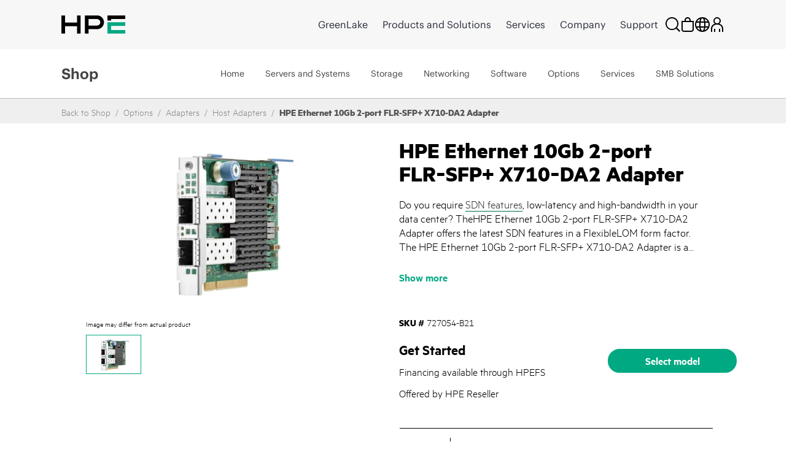

--- FILE ---
content_type: text/javascript
request_url: https://d3brryyoc4rul6.cloudfront.net/metrics/bootstrap/prod_wsdk_buy_dev.js
body_size: 65136
content:
(()=>{"use strict";let e,t,n,r,i,a,o,s,l;var d,c,u,p,m,h,g,f={117:e=>{var t=function(e){var t={};if(!e||"string"!=typeof e)return t;var n=new URLSearchParams(e.trim().replace(/^[?#&]/,"")),r=n.keys();do{var i=r.next(),a=i.value;if(a){var o=n.getAll(a);1===o.length?t[a]=o[0]:t[a]=o}}while(!1===i.done)return t},n=function(e){var t="{{space}}",n=new URLSearchParams;return Object.keys(e).forEach(function(r){var i=e[r];"string"==typeof e[r]?i=i.replace(/ /g,t):["object","undefined"].includes(typeof i)&&!Array.isArray(i)&&(i=""),Array.isArray(i)?i.forEach(function(e){n.append(r,e)}):n.append(r,i)}),n.toString().replace(RegExp(encodeURIComponent(t),"g"),"%20")};e.exports={parse:function(e){return t(e)},stringify:function(e){return n(e)}}}},v={};function y(e){var t=v[e];if(void 0!==t)return t.exports;var n=v[e]={exports:{}};return f[e](n,n.exports,y),n.exports}y.d=(e,t)=>{for(var n in t)y.o(t,n)&&!y.o(e,n)&&Object.defineProperty(e,n,{enumerable:!0,get:t[n]})},y.o=(e,t)=>Object.prototype.hasOwnProperty.call(e,t),y.r=e=>{"undefined"!=typeof Symbol&&Symbol.toStringTag&&Object.defineProperty(e,Symbol.toStringTag,{value:"Module"}),Object.defineProperty(e,"__esModule",{value:!0})};var w={};y.r(w),y.d(w,{context:()=>nc,dataCollector:()=>np,identity:()=>nP,libraryInfo:()=>nT});var b={};y.r(b),y.d(b,{activityCollector:()=>re,advertising:()=>oL,audiences:()=>rn,consent:()=>rc,eventMerge:()=>rm,mediaAnalyticsBridge:()=>rM,personalization:()=>ak,pushNotifications:()=>oB,rulesEngine:()=>a7,streamingMedia:()=>ot});let E={silent:{level:-1},fatal:{level:0},error:{level:0},warn:{level:1},log:{level:2},info:{level:3},success:{level:3},fail:{level:3},ready:{level:3},start:{level:3},box:{level:3},debug:{level:4},trace:{level:5},verbose:{level:1/0}};function S(e){if(null===e||"object"!=typeof e)return!1;let t=Object.getPrototypeOf(e);return(null===t||t===Object.prototype||null===Object.getPrototypeOf(t))&&!(Symbol.iterator in e)&&(!(Symbol.toStringTag in e)||"[object Module]"===Object.prototype.toString.call(e))}let C=!1,I=[];class k{options;_lastLog;_mockFn;constructor(e={}){const t=e.types||E;for(const n in this.options=((...e)=>e.reduce((e,t)=>(function e(t,n,r=".",i){if(!S(n))return e(t,{},r,i);let a=Object.assign({},n);for(let n in t){if("__proto__"===n||"constructor"===n)continue;let o=t[n];null!=o&&(i&&i(a,n,o,r)||(Array.isArray(o)&&Array.isArray(a[n])?a[n]=[...o,...a[n]]:S(o)&&S(a[n])?a[n]=e(o,a[n],(r?`${r}.`:"")+n.toString(),i):a[n]=o))}return a})(e,t,"",void 0),{}))({...e,defaults:{...e.defaults},level:D(e.level,t),reporters:[...e.reporters||[]]},{types:E,throttle:1e3,throttleMin:5,formatOptions:{date:!0,colors:!1,compact:!0}}),t){const e={type:n,...this.options.defaults,...t[n]};this[n]=this._wrapLogFn(e),this[n].raw=this._wrapLogFn(e,!0)}this.options.mockFn&&this.mockTypes(),this._lastLog={}}get level(){return this.options.level}set level(e){this.options.level=D(e,this.options.types,this.options.level)}prompt(e,t){if(!this.options.prompt)throw Error("prompt is not supported!");return this.options.prompt(e,t)}create(e){let t=new k({...this.options,...e});return this._mockFn&&t.mockTypes(this._mockFn),t}withDefaults(e){return this.create({...this.options,defaults:{...this.options.defaults,...e}})}withTag(e){return this.withDefaults({tag:this.options.defaults.tag?this.options.defaults.tag+":"+e:e})}addReporter(e){return this.options.reporters.push(e),this}removeReporter(e){if(e){let t=this.options.reporters.indexOf(e);if(-1!==t)return this.options.reporters.splice(t,1)}else this.options.reporters.splice(0);return this}setReporters(e){return this.options.reporters=Array.isArray(e)?e:[e],this}wrapAll(){this.wrapConsole(),this.wrapStd()}restoreAll(){this.restoreConsole(),this.restoreStd()}wrapConsole(){for(let e in this.options.types)console["__"+e]||(console["__"+e]=console[e]),console[e]=this[e].raw}restoreConsole(){for(let e in this.options.types)console["__"+e]&&(console[e]=console["__"+e],delete console["__"+e])}wrapStd(){this._wrapStream(this.options.stdout,"log"),this._wrapStream(this.options.stderr,"log")}_wrapStream(e,t){e&&(e.__write||(e.__write=e.write),e.write=e=>{this[t].raw(String(e).trim())})}restoreStd(){this._restoreStream(this.options.stdout),this._restoreStream(this.options.stderr)}_restoreStream(e){e&&e.__write&&(e.write=e.__write,delete e.__write)}pauseLogs(){C=!0}resumeLogs(){for(let e of(C=!1,I.splice(0)))e[0]._logFn(e[1],e[2])}mockTypes(e){let t=e||this.options.mockFn;if(this._mockFn=t,"function"==typeof t)for(let e in this.options.types)this[e]=t(e,this.options.types[e])||this[e],this[e].raw=this[e]}_wrapLogFn(e,t){return(...n)=>C?void I.push([this,e,n,t]):this._logFn(e,n,t)}_logFn(e,t,n){var r,i;if((e.level||0)>this.level)return!1;let a={date:new Date,args:[],...e,level:D(e.level,this.options.types)};n||1!==t.length||+(i=r=t[0],"[object Object]"!==Object.prototype.toString.call(i)||!r.message&&!r.args||!!r.stack)?a.args=[...t]:Object.assign(a,t[0]),a.message&&(a.args.unshift(a.message),delete a.message),a.additional&&(Array.isArray(a.additional)||(a.additional=a.additional.split(`
`)),a.args.push(`
`+a.additional.join(`
`)),delete a.additional),a.type="string"==typeof a.type?a.type.toLowerCase():"log",a.tag="string"==typeof a.tag?a.tag:"";let o=(e=!1)=>{let t=(this._lastLog.count||0)-this.options.throttleMin;if(this._lastLog.object&&t>0){let e=[...this._lastLog.object.args];t>1&&e.push(`(repeated ${t} times)`),this._log({...this._lastLog.object,args:e}),this._lastLog.count=1}e&&(this._lastLog.object=a,this._log(a))};clearTimeout(this._lastLog.timeout);let s=this._lastLog.time&&a.date?a.date.getTime()-this._lastLog.time.getTime():0;if(this._lastLog.time=a.date,s<this.options.throttle)try{let e=JSON.stringify([a.type,a.tag,a.args]),t=this._lastLog.serialized===e;if(this._lastLog.serialized=e,t&&(this._lastLog.count=(this._lastLog.count||0)+1,this._lastLog.count>this.options.throttleMin)){this._lastLog.timeout=setTimeout(o,this.options.throttle);return}}catch{}o(!0)}_log(e){for(let t of this.options.reporters)t.log(e,{options:this.options})}}function D(e,t={},n=3){return void 0===e?n:"number"==typeof e?e:t[e]&&void 0!==t[e].level?t[e].level:n}k.prototype.add=k.prototype.addReporter,k.prototype.remove=k.prototype.removeReporter,k.prototype.clear=k.prototype.removeReporter,k.prototype.withScope=k.prototype.withTag,k.prototype.mock=k.prototype.mockTypes,k.prototype.pause=k.prototype.pauseLogs,k.prototype.resume=k.prototype.resumeLogs;class P{options;defaultColor;levelColorMap;typeColorMap;constructor(e){this.options={...e},this.defaultColor="#7f8c8d",this.levelColorMap={0:"#c0392b",1:"#f39c12",3:"#00BCD4"},this.typeColorMap={success:"#2ecc71"}}_getLogFn(e){return e<1?console.__error||console.error:1===e?console.__warn||console.warn:console.__log||console.log}log(e){let t=this._getLogFn(e.level),n="log"===e.type?"":e.type,r=e.tag||"",i=this.typeColorMap[e.type]||this.levelColorMap[e.level]||this.defaultColor,a=`
      background: ${i};
      border-radius: 0.5em;
      color: white;
      font-weight: bold;
      padding: 2px 0.5em;
    `,o=`%c${[r,n].filter(Boolean).join(":")}`;"string"==typeof e.args[0]?t(`${o}%c ${e.args[0]}`,a,"",...e.args.slice(1)):t(o,a,...e.args)}}function A(e={}){return function(e={}){return new k(e)}({reporters:e.reporters||[new P({})],prompt:(e,t={})=>"confirm"===t.type?Promise.resolve(confirm(e)):Promise.resolve(prompt(e)),...e})}A();let T=e=>null!=e&&!Array.isArray(e)&&"object"==typeof e,_=e=>{let t="=".repeat((4-e.length%4)%4),n=atob((e+t).replace(/-/g,"+").replace(/_/g,"/"));return Uint8Array.from(n,e=>e.codePointAt(0))},N=(e,t={})=>{let{urlSafe:n=!1}=t||{},r=btoa(String.fromCharCode(...e));return n?r.replace(/\+/g,"-").replace(/\//g,"_").replace(/=/g,""):r};function O(e){for(var t=1;t<arguments.length;t++){var n=arguments[t];for(var r in n)e[r]=n[r]}return e}var L=function e(t,n){function r(e,r,i){if("undefined"!=typeof document){"number"==typeof(i=O({},n,i)).expires&&(i.expires=new Date(Date.now()+864e5*i.expires)),i.expires&&(i.expires=i.expires.toUTCString()),e=encodeURIComponent(e).replace(/%(2[346B]|5E|60|7C)/g,decodeURIComponent).replace(/[()]/g,escape);var a="";for(var o in i)i[o]&&(a+="; "+o,!0!==i[o]&&(a+="="+i[o].split(";")[0]));return document.cookie=e+"="+t.write(r,e)+a}}return Object.create({set:r,get:function(e){if("undefined"!=typeof document&&(!arguments.length||e)){for(var n=document.cookie?document.cookie.split("; "):[],r={},i=0;i<n.length;i++){var a=n[i].split("="),o=a.slice(1).join("=");try{var s=decodeURIComponent(a[0]);if(r[s]=t.read(o,s),e===s)break}catch(e){}}return e?r[e]:r}},remove:function(e,t){r(e,"",O({},t,{expires:-1}))},withAttributes:function(t){return e(this.converter,O({},this.attributes,t))},withConverter:function(t){return e(O({},this.converter,t),this.attributes)}},{attributes:{value:Object.freeze(n)},converter:{value:Object.freeze(t)}})}({read:function(e){return'"'===e[0]&&(e=e.slice(1,-1)),e.replace(/(%[\dA-F]{2})+/gi,decodeURIComponent)},write:function(e){return encodeURIComponent(e).replace(/%(2[346BF]|3[AC-F]|40|5[BDE]|60|7[BCD])/g,decodeURIComponent)}},{path:"/"});let R={get:L.get.bind(L),set:L.set.bind(L),remove:L.remove.bind(L),withConverter:L.withConverter.bind(L)},x=(e,t)=>{Object.keys(t).forEach(n=>{T(e[n])&&T(t[n])?x(e[n],t[n]):e[n]=t[n]})},$=(e,...t)=>{if(null==e)throw TypeError('deepAssign "target" cannot be null or undefined');let n=Object(e);return t.forEach(e=>x(n,Object(e))),n},M=(e,t)=>n=>{$(t.split(".").reduce((e,t)=>(e[t]=e[t]||{},e[t]),e),n)},j=()=>{let e=[];return{add(t){e.push(t)},call:(...t)=>Promise.all(e.map(e=>e(...t)))}},U=({logger:e,cookieJar:t})=>({...t,set:(n,r,i)=>(e.info("Setting cookie",{name:n,value:r,...i}),t.set(n,r,i))}),q=()=>{let e={};return e.promise=new Promise((t,n)=>{e.resolve=t,e.reject=n}),e},F=(e,t)=>e===t,V=(e,t)=>e.appendChild(t),B=(e,t={},n={},r=[],i=document)=>{let a=i.createElement(e);return Object.keys(t).forEach(e=>{a.setAttribute(e,t[e])}),Object.keys(n).forEach(e=>{if("style"===e&&T(n[e])){let t=n[e];Object.keys(t).forEach(e=>{a.style[e]=t[e]})}else a[e]=n[e]}),r.forEach(e=>V(a,e)),a},z="STYLE",H="SCRIPT",J=({src:e,currentDocument:t=document})=>new Promise((n,r)=>{B("IMG",{src:e},{onload:n,onerror:r,onabort:r},[],t)}),Y=e=>Array.isArray(e)&&e.length>0,G=e=>Array.isArray(e)?e:null==e?[]:[].slice.call(e),W=/^\s*>/,K=(e,t)=>W.test(t)?G(e.querySelectorAll(`:scope ${t}`)):G(e.querySelectorAll(t)),Q=":shadow",X=(e,t)=>{if(!t.startsWith(">"))return t;let n=e instanceof Element||e instanceof Document?":scope":":host";return`${n} ${t}`},Z=(e,t=document)=>-1===e.indexOf(Q)?K(t,e):((e,t)=>{let n=t.split(Q);if(n.length<2)return K(e,t);let r=e;for(let e=0;e<n.length;e+=1){let t=n[e].trim();if(""===t&&r.shadowRoot){r=r.shadowRoot;continue}let i=X(r,t),a=K(r,i);if(0===a.length||!a[0]||!a[0].shadowRoot)return a;r=a[0].shadowRoot}})(t,e),ee="MutationObserver",et={childList:!0,subtree:!0},en=5e3,er=e=>Error(`Could not find: ${e}`),ei=e=>new Promise(e),ea=(e,t=Z,n=en,r=window,i=document)=>{let a=t(e);if(Y(a))return Promise.resolve(a);if("function"==typeof r[ee])return ei((a,o)=>{let s,l=new r[ee](()=>{let n=t(e);Y(n)&&(l.disconnect(),s&&clearTimeout(s),a(n))});s=setTimeout(()=>{l.disconnect(),o(er(e))},n),l.observe(i,et)});if("visible"===i.visibilityState)return ei((i,a)=>{let o=()=>{let n=t(e);Y(n)?i(n):r.requestAnimationFrame(o)};o(),setTimeout(()=>{a(er(e))},n)});return ei((r,i)=>{let a=()=>{let n=t(e);Y(n)?r(n):setTimeout(a,100)};a(),setTimeout(()=>{i(er(e))},n)})},eo=(t=document)=>{if(void 0===e){let n=t.querySelector("[nonce]");e=n&&(n.nonce||n.getAttribute("nonce"))}return e},es=(e,t={})=>document.querySelector(`script[src="${e}"]`)?(t.onLoad&&t.onLoad(),Promise.resolve()):new Promise((n,r)=>{let{attributes:i={},onLoad:a,onError:o}=t,s=B("script",{type:"text/javascript",src:e,async:!0,...eo()&&{nonce:eo()},...i},{onload:()=>{a&&a(),n()},onerror:()=>{let t=Error(`Failed to load script: ${e}`);o&&o(t),r(t)}}),l=()=>{let e=document.head||document.body;if(e)V(e,s);else{let e=Error("Neither <head> nor <body> available for script insertion.");o&&o(e),r(e)}};"loading"===document.readyState?document.addEventListener("DOMContentLoaded",l):l()}),el=e=>{let t=e.parentNode;return t?t.removeChild(e):null},ed={name:"Adobe Alloy"},ec={style:{display:"none",width:0,height:0}},eu=e=>(e=>{let t=0x811c9dc5,n=new TextEncoder().encode(e);for(let e=0;e<n.length;e+=1)t^=n[e],t=Math.imul(t,0x1000193);return t>>>0})(e).toString(16).padStart(8,"0"),ep="com.adobe.alloy.",em=(e,t)=>e.slice(-t),eh=`${ep}getTld`,eg="kndctr",ef=(e,t)=>`${eg}_${e.replace("@","_")}_${t}`,ev=(e,t)=>{let n={};return e.forEach(e=>{let r=t(e);n[r]||(n[r]=[]),n[r].push(e)}),n},ey="Chrome",ew="Edge",eb="EdgeChromium",eE="Unknown",eS=e=>{let t,n=!1;return()=>(n||(n=!0,t=e()),t)},eC=[ey,ew,eb,"IE",eE],eI=({getBrowser:e})=>eS(()=>eC.includes(e())),ek=({orgId:e})=>{let t=ef(e,"identity");return()=>!!R.get(t)},eD=(e,t,n)=>({getItem(r){try{return e[t].getItem(n+r)}catch{return null}},setItem(r,i){try{return e[t].setItem(n+r,i),!0}catch{return!1}},clear(){try{return Object.keys(e[t]).forEach(r=>{r.startsWith(n)&&e[t].removeItem(r)}),!0}catch{return!1}}}),eP=e=>t=>{let n=ep+t;return{session:eD(e,"sessionStorage",n),persistent:eD(e,"localStorage",n)}},eA=e=>T(e)&&0===Object.keys(e).length,eT=e=>"number"==typeof e&&!Number.isNaN(e),e_=e=>{let t=parseInt(e,10);return eT(t)&&e===t},eN=e=>"string"==typeof e&&e.length>0,eO=()=>{},eL=(e,t)=>null!=e&&T(e)?Object.keys(e).reduce((n,r)=>{let i=e[r];if(T(i)){let e=eL(i,t);return eA(e)?n:{...n,[r]:e}}return t(i)?{...n,[r]:i}:n},{}):e;var eR=y(117);let ex=e=>Array.isArray(e)?e.map(e=>ex(e)):"object"==typeof e&&null!==e?Object.keys(e).sort().reduce((t,n)=>(t[n]=ex(e[n]),t),{}):e,e$=e=>e instanceof Error?e:Error(e),eM=({error:e,message:t})=>{try{e.message=t}catch{}},ej=({error:e,message:t})=>{let n=e$(e),r=`${t}
Caused by: ${n.message}`;return eM({error:n,message:r}),n},eU=(e,t)=>{if(eT(e)||"string"==typeof e){let t=Math.round(Number(e));if(!Number.isNaN(t))return t}return t},eq=(e,t,n)=>`${e}`.padStart(t,n),eF="undefined"!=typeof crypto&&crypto.randomUUID&&crypto.randomUUID.bind(crypto),eV=new Uint8Array(16),eB=[];for(let e=0;e<256;++e)eB.push((e+256).toString(16).slice(1));let ez=function(e,n,r){if(eF&&!n&&!e)return eF();let i=(e=e||{}).random??e.rng?.()??function(){if(!t){if("undefined"==typeof crypto||!crypto.getRandomValues)throw Error("crypto.getRandomValues() not supported. See https://github.com/uuidjs/uuid#getrandomvalues-not-supported");t=crypto.getRandomValues.bind(crypto)}return t(eV)}();if(i.length<16)throw Error("Random bytes length must be >= 16");if(i[6]=15&i[6]|64,i[8]=63&i[8]|128,n){if((r=r||0)<0||r+16>n.length)throw RangeError(`UUID byte range ${r}:${r+15} is out of buffer bounds`);for(let e=0;e<16;++e)n[r+e]=i[e];return n}return function(e,t=0){return(eB[e[t+0]]+eB[e[t+1]]+eB[e[t+2]]+eB[e[t+3]]+"-"+eB[e[t+4]]+eB[e[t+5]]+"-"+eB[e[t+6]]+eB[e[t+7]]+"-"+eB[e[t+8]]+eB[e[t+9]]+"-"+eB[e[t+10]]+eB[e[t+11]]+eB[e[t+12]]+eB[e[t+13]]+eB[e[t+14]]+eB[e[t+15]]).toLowerCase()}(i)},eH=e=>function(t,n){return null==t?t:e.call(this,t,n)},eJ=(e,t)=>function(n,r){return t.call(this,e.call(this,n,r),r)},eY=(e,t,n)=>Object.assign(eJ(e,t),e,n),eG=(e,t,n)=>Object.assign(eJ(e,eH(t)),e,n),eW=(e,t,n,r)=>{if(!e)throw Error(`'${n}': Expected ${r}, but got ${JSON.stringify(t)}.`)},eK=(e,t)=>(eW("boolean"==typeof e,e,t,"true or false"),e),eQ=(e,t)=>(eW("function"==typeof e,e,t,"a function"),e),eX=(e,t)=>(n,r)=>(eW(n>=t,n,r,`${e} greater than or equal to ${t}`),n),eZ=e=>(t,n)=>(T(t)?eW(!eA(t),t,n,e):eW(t.length>0,t,n,e),t),e0=/^[a-z0-9.-]{1,}$/i,e1=(e,t)=>(eW(e0.test(e),e,t,"a valid domain"),e),e2=(e,t)=>(eW(e_(e),e,t,"an integer"),e),e3=(e,t)=>(eW(eT(e),e,t,"a number"),e),e5=(e,t)=>(eW((e=>{try{return null!==RegExp(e)}catch{return!1}})(e),e,t,"a regular expression"),e),e6=(e,t)=>{if(null==e)throw Error(`'${t}' is a required option`);return e},e4=(e,t)=>(eW("string"==typeof e,e,t,"a string"),e),e9=e=>e;e9.default=function(e){return eY(this,t=>null==t?e:t)},e9.required=function(){return eY(this,e6)},e9.deprecated=function(e){return eY(this,((e="This field has been deprecated")=>function(t,n){let r=e;return void 0!==t&&(n&&(r=`'${n}': ${r}`),this&&this.logger&&this.logger.warn(r)),t})(e))};let e7=function(){return eG(this,e1)},e8=function(e){return eG(this,eX("an integer",e))},te=function(e){return eG(this,eX("a number",e))},tt=function(e){return eG(this,(t,n)=>(eW(t<=e,t,n,`a number less than or equal to ${e}`),t))},tn=function(){return eG(this,e2,{minimum:e8})},tr=function(){return eG(this,eZ("a non-empty string"))},ti=function(){return eG(this,eZ("a non-empty array"))},ta=function(){return eG(this,eZ("a non-empty object"))},to=function(){return eG(this,e5)},ts=function(e){return eG(this,(t,n)=>(eW(e.test(t),t,n,`does not match the ${e.toString()}`),t))},tl=function(){let e;return eG(this,(e=[],(t,n)=>(eW(-1===e.indexOf(t),t,n,"a unique value across instances"),e.push(t),t)))},td=function(){return eG(this,(e,t)=>(eW((e=>{let t=Object.create(null);for(let n=0;n<e.length;n+=1){let r=e[n];if(r in t)return!1;t[r]=!0}return!0})(e),e,t,"array values to be unique"),e))},tc=e=>({noUnknownFields:function(){return eG(this,(t,n)=>{let r=[];if(Object.keys(t).forEach(t=>{if(!e[t]){let e=n?`${n}.${t}`:t;r.push(`'${e}': Unknown field.`)}}),r.length)throw Error(r.join(`
`));return t})},nonEmpty:ta,concat:function(t){let n={...e,...t.schema};return eG(this,t,tc(n))},renamed:function(e,t,n){var r;let i,a;return Object.assign((i=eH(function(r,i){eW(T(r),r,i,"an object");let{[e]:a,[n]:o,...s}=r,l=t(a,i);if(void 0!==l){let t=`The field '${e}' is deprecated. Use '${n}' instead.`;if(i&&(t=`'${i}': ${t}`),void 0!==o&&o!==l)throw Error(t);this&&this.logger&&this.logger.warn(t)}return{[n]:o||l,...s}}),a=this,function(e,t){let n=[],r=[i,a].reduce((e,r)=>{try{return r.call(this,e,t)}catch(t){return n.push(t),e}},e);if(n.length)throw Error(n.join(`
`));return r}),this,r)},schema:e}),tu=(function(e,t){return eY(this,function(n,r){let i;return eW(e.find(e=>{try{return i=e.call(this,n,r),!0}catch{return!1}}),n,r,t),i})}).bind(e9),tp=(function(){return this}).bind(e9),tm=(function(e){return eG(this,function(t,n){eW(Array.isArray(t),t,n,"an array");let r=[],i=t.map((i,a)=>{try{return e.call(this,i,`${n}[${a}]`,t)}catch(e){r.push(e.message);return}});if(r.length)throw Error(r.join(`
`));return i},{nonEmpty:ti,uniqueItems:td})}).bind(e9),th=(function(){return eG(this,eK)}).bind(e9),tg=(function(){return eG(this,eQ)}).bind(e9),tf=(function(e){return eG(this,(t,n)=>(eW(t===e,t,n,`${e}`),t))}).bind(e9),tv=(function(){return eG(this,e3,{minimum:te,maximum:tt,integer:tn,unique:tl})}).bind(e9),ty=(function(e){return eG(this,function(t,n){eW(T(t),t,n,"an object");let r=[],i={};if(Object.keys(t).forEach(a=>{let o=t[a],s=n?`${n}.${a}`:a;try{let t=e.call(this,o,s);void 0!==t&&(i[a]=t)}catch(e){r.push(e.message)}}),r.length)throw Error(r.join(`
`));return i},{nonEmpty:ta})}).bind(e9),tw=(function(e){return eG(this,function(t,n){eW(T(t),t,n,"an object");let r=[],i={};if(Object.keys(e).forEach(a=>{let o=t[a],s=e[a],l=n?`${n}.${a}`:a;try{let e=s.call(this,o,l);void 0!==e&&(i[a]=e)}catch(e){r.push(e.message)}}),Object.keys(t).forEach(e=>{Object.prototype.hasOwnProperty.call(i,e)||(i[e]=t[e])}),r.length)throw Error(r.join(`
`));return i},tc(e))}).bind(e9),tb=(function(){return eG(this,e4,{regexp:to,domain:e7,nonEmpty:tr,unique:tl,matches:ts})}).bind(e9),tE=function(...e){return tu(e.map(tf),`one of these values: ${JSON.stringify(e)}`)},tS=ty(tm(tw({authenticatedState:tE("ambiguous","authenticated","loggedOut"),id:tb(),namespace:tw({code:tb()}).noUnknownFields(),primary:th(),xid:tb()}).noUnknownFields()).required()),tC=tw({}),tI="alloy_debug",tk=["onComponentsRegistered","onBeforeEvent","onBeforeRequest","onResponse","onRequestFailure","onClick","onDecision"],tD=(e,t)=>(...n)=>{let r;try{r=e(...n)}catch(e){throw ej({error:e,message:t})}return r instanceof Promise&&(r=r.catch(e=>{throw ej({error:e,message:t})})),r},tP=(e,t)=>{let n,r=0,i=0;do{if(t<0||t+i>=e.length)throw Error("Invalid varint: buffer ended unexpectedly");if(r|=(127&(n=e[t+i]))<<7*i,(i+=1)>10)throw Error("Invalid varint: too long")}while(128&n)return{value:r,length:i}},tA=Object.freeze({VARINT:0,I64:1,LEN:2,SGROUP:3,EGROUP:4,I32:5}),tT="pending",t_="disabled",tN="wait",tO="auto",tL="general",tR="declinedConsent",tx="default",t$="initial",tM=e=>{let t=Error(e);return t.code=tR,t.message=e,t},tj=e=>e&&e._experience&&e._experience.decisioning&&Y(e._experience.decisioning.propositions)?e._experience.decisioning.propositions:[],tU=()=>{let e,t,n={},r=!1,i=!1,a=!0,o=e=>{if(i)throw Error(`${e} cannot be called after event is finalized.`)},s={hasQuery(){return Object.prototype.hasOwnProperty.call(this.getContent(),"query")},getContent(){let r=JSON.parse(JSON.stringify(n));return e&&$(r,{xdm:e}),t&&$(r,{data:t}),r},setUserXdm(t){o("setUserXdm"),e=t},setUserData(e){o("setUserData"),t=e},mergeXdm(e){o("mergeXdm"),e&&$(n,{xdm:e})},mergeData(e){o("mergeData"),e&&$(n,{data:e})},mergeMeta(e){o("mergeMeta"),e&&$(n,{meta:e})},mergeQuery(e){o("mergeQuery"),e&&$(n,{query:e})},documentMayUnload(){r=!0},finalize(r){if(i)return;let o=((e,t=F)=>e.filter((n,r)=>((e,t,n)=>{for(let r=0;r<e.length;r+=1)if(n(e[r],t))return r;return -1})(e,n,t)===r))([...tj(e),...tj(n.xdm)],(e,t)=>e===t||e.id&&t.id&&e.id===t.id&&e.scope&&t.scope&&e.scope===t.scope);if(e&&this.mergeXdm(e),o.length>0&&(n.xdm._experience.decisioning.propositions=o),t&&s.mergeData(t),i=!0,r){a=!1;let e={xdm:n.xdm||{},data:n.data||{}};a=!1!==r(e),n.xdm=e.xdm||{},n.data=e.data||{},eA(n.xdm)&&delete n.xdm,eA(n.data)&&delete n.data}},getDocumentMayUnload:()=>r,isEmpty:()=>eA(n)&&(!e||eA(e))&&(!t||eA(t)),shouldSend:()=>a,getViewName(){if(e&&e.web&&e.web.webPageDetails)return e.web.webPageDetails.viewName},toJSON(){if(!i)throw Error("toJSON called before finalize");return n}};return s},tq="configure",tF="setDebug",tV=({command:e,options:t})=>{let{commandName:n,documentationUri:r="https://adobe.ly/3sHgQHb",optionsValidator:i}=e,a=t;if(i)try{a=i(t)}catch(e){throw Error(`Invalid ${n} command options:
	 - ${e} For command documentation see: ${r}`)}return a},tB=e=>({...e}),tz=({errorPrefix:e,logger:t})=>(n,r)=>{let i=e$(n);if(i.code===tR)return t.warn(`The ${r} could not fully complete. ${i.message}`),{};throw eM({error:i,message:`${e} ${i.message}`}),i},tH="__view__",tJ=e=>(t,n)=>{e.xdm=e.xdm||{},e.xdm.identityMap=e.xdm.identityMap||{},e.xdm.identityMap[t]=e.xdm.identityMap[t]||[],e.xdm.identityMap[t].push(n)},tY=e=>{let{payload:t,getAction:n,getUseSendBeacon:r,datastreamIdOverride:i,edgeSubPath:a}=e,o=ez(),s=!1,l=!1;return{getId:()=>o,getPayload:()=>t,getAction:()=>n({isIdentityEstablished:l}),getDatastreamIdOverride:()=>i,getUseSendBeacon:()=>r({isIdentityEstablished:l}),getEdgeSubPath:()=>a||"",getUseIdThirdPartyDomain:()=>s,setUseIdThirdPartyDomain(){s=!0},setIsIdentityEstablished(){l=!0}}},tG=({payload:e,datastreamIdOverride:t})=>{let n=({isIdentityEstablished:t})=>e.getDocumentMayUnload()&&t;return tY({payload:e,getAction:({isIdentityEstablished:e})=>n({isIdentityEstablished:e})?"collect":"interact",getUseSendBeacon:n,datastreamIdOverride:t})},tW=e=>{let{content:t,addIdentity:n,hasIdentity:r}=e,i=e=>{Object.assign("meta.configOverrides".split(".").reduce((e,t)=>(e[t]=e[t]||{},e[t]),t),e)};return{mergeMeta:M(t,"meta"),mergeState:M(t,"meta.state"),mergeQuery:M(t,"query"),mergeConfigOverride:e=>i((e=>{if(null==e||"object"!=typeof e)return null;let t=eL(e,e=>null!=e&&!!("boolean"==typeof e||eT(e)||eN(e)||Y(e)));return eA(t)?null:t})(e)),addIdentity:n,hasIdentity:r,toJSON:()=>t}},tK=e=>t=>(e.xdm&&e.xdm.identityMap&&e.xdm.identityMap[t])!==void 0,tQ=()=>{let e={};return{...tW({content:e,addIdentity:tJ(e),hasIdentity:tK(e)}),addEvent:t=>{e.events=e.events||[],e.events.push(t)},getDocumentMayUnload:()=>(e.events||[]).some(e=>e.getDocumentMayUnload())}},tX=({localConfigOverrides:e,globalConfigOverrides:t,payload:n})=>{let r={payload:n},{datastreamId:i,...a}=e||{};return i&&(r.datastreamIdOverride=i),t&&!eA(t)&&n.mergeConfigOverride(t),a&&!eA(a)&&n.mergeConfigOverride(a),r},tZ="clientId",t0="Event was canceled because the onBeforeEventSend callback returned false.",t1=e=>((...e)=>e.length<2?Object.assign(...e):e.reduce((e,t)=>(T(t)&&Object.keys(t).forEach(n=>{Array.isArray(t[n])?Array.isArray(e[n])?e[n].push(...t[n]):e[n]=[...t[n]]:e[n]=t[n]}),e)))({},...e.shift()||[],...e.shift()||[],...e),t2=e=>t=>{let n=()=>{throw t};return e.call({error:t}).then(n,n)},t3="The server responded with a",t5=[429,503,502,504],t6=({response:e,retriesAttempted:t})=>t<3&&t5.includes(e.statusCode),t4=({response:e,retriesAttempted:t})=>{let n,r,i,a=(e=>{let t,n=e.getHeader("Retry-After");if(n){let e=parseInt(n,10);t=e_(e)?1e3*e:Math.max(0,new Date(n).getTime()-new Date().getTime())}return t})(e);return void 0===a&&(r=.3*(n=1e3+1e3*t),a=Math.round((i=n-r)+Math.random()*(n+r-i))),a},t9=e=>t=>{$(t,{timestamp:e().toISOString()})},t7="2.30.0",t8=[["architecture","string"],["bitness","string"],["model","string"],["platformVersion","string"],["wow64","boolean"]],ne=(i=window,e=>{$(e,{web:{webPageDetails:{URL:i.location.href||i.location},webReferrer:{URL:i.document.referrer}}})}),nt=(a=window,e=>{let{screen:{width:t,height:n}}=a,r={},i=eU(n);i>=0&&(r.screenHeight=i);let o=eU(t);o>=0&&(r.screenWidth=o);let s=(e=>{let{screen:{orientation:t}}=e;if(null==t||null==t.type)return null;let n=t.type.split("-");return 0===n.length||"portrait"!==n[0]&&"landscape"!==n[0]?null:n[0]})(a)||(e=>{if("function"==typeof e.matchMedia){if(e.matchMedia("(orientation: portrait)").matches)return"portrait";if(e.matchMedia("(orientation: landscape)").matches)return"landscape"}return null})(a);s&&(r.screenOrientation=s),Object.keys(r).length>0&&$(e,{device:r})}),nn=(o=window,e=>{let{document:{documentElement:{clientWidth:t,clientHeight:n}={}}}=o,r={type:"browser"},i=eU(t);i>=0&&(r.browserDetails={viewportWidth:i});let a=eU(n);a>=0&&(r.browserDetails=r.browserDetails||{},r.browserDetails.viewportHeight=a),$(e,{environment:r})}),nr=(s=()=>new Date,e=>{let t,n,r,i,a,o,l,d,c,u,p=s(),m={},h=eU(p.getTimezoneOffset());void 0!==h&&(m.localTimezoneOffset=h),(void 0===h||6e3>Math.abs(h))&&(t=p.getFullYear(),n=eq(p.getMonth()+1,2,"0"),r=eq(p.getDate(),2,"0"),i=eq(p.getHours(),2,"0"),a=eq(p.getMinutes(),2,"0"),o=eq(p.getSeconds(),2,"0"),l=eq(p.getMilliseconds(),3,"0"),c=eq(Math.floor(Math.abs(d=eU(p.getTimezoneOffset(),0))/60),2,"0"),u=eq(Math.abs(d)%60,2,"0"),m.localTime=`${t}-${n}-${r}T${i}:${a}:${o}.${l}${d>0?"-":"+"}${c}:${u}`),$(e,{placeContext:m})}),ni=t9(()=>new Date),na="userAgentData"in(l=navigator)?(e,t)=>{try{return l.userAgentData.getHighEntropyValues(t8.map(e=>e[0])).then(t=>{let n={};t8.forEach(([e,r])=>{Object.prototype.hasOwnProperty.call(t,e)&&typeof t[e]===r&&(n[e]=t[e])}),$(e,{environment:{browserDetails:{userAgentClientHints:n}}})})}catch(e){return t.warn(`Unable to collect user-agent client hints. ${e.message}`),eO}}:eO,no={web:ne,device:nt,environment:nn,placeContext:nr},ns={...no,highEntropyUserAgentHints:na},nl=[ni,e=>{$(e,{implementationDetails:{name:"https://ns.adobe.com/experience/alloy",version:t7,environment:"browser"}})}],nd=({config:e,logger:t})=>{let n;return n=e.context.flatMap((e,n)=>ns[e]?[ns[e]]:(t.warn(`Invalid context[${n}]: '${e}' is not available.`),[])).concat(nl),{namespace:"Context",lifecycle:{onBeforeEvent({event:e}){let r={};return Promise.all(n.map(e=>Promise.resolve(e(r,t)))).then(()=>e.mergeXdm(r))}}}};nd.namespace="Context",nd.configValidators=tw({context:tm(tb()).default(Object.keys(no))});let nc=nd,nu=({eventManager:e,logger:t})=>({commands:{sendEvent:{documentationUri:"https://adobe.ly/3GQ3Q7t",optionsValidator:e=>(({options:e})=>tw({type:tb(),xdm:tw({eventType:tb(),identityMap:tS}),data:tw({}),documentUnloading:th(),renderDecisions:th(),decisionScopes:tm(tb()).uniqueItems(),personalization:tw({decisionScopes:tm(tb()).uniqueItems(),surfaces:tm(tb()).uniqueItems(),sendDisplayEvent:th().default(!0),includeRenderedPropositions:th().default(!1),defaultPersonalizationEnabled:th(),decisionContext:tw({})}).default({sendDisplayEvent:!0}),datasetId:tb(),mergeId:tb(),edgeConfigOverrides:tC,advertising:tw({handleAdvertisingData:tE(t_,tN,tO).default(t_)})}).required().noUnknownFields()(e))({options:e}),run:n=>{let{xdm:r,data:i,documentUnloading:a,type:o,mergeId:s,datasetId:l,edgeConfigOverrides:d,...c}=n,u=e.createEvent();return a&&u.documentMayUnload(),u.setUserXdm(r),u.setUserData(i),o&&u.mergeXdm({eventType:o}),s&&u.mergeXdm({eventMergeId:s}),d&&(c.edgeConfigOverrides=d),l&&(t.warn("The 'datasetId' option has been deprecated. Please use 'edgeConfigOverrides.com_adobe_experience_platform.datasets.event.datasetId' instead."),c.edgeConfigOverrides=d||{},$(c.edgeConfigOverrides,{com_adobe_experience_platform:{datasets:{event:{datasetId:l}}}})),e.sendEvent(u,c)}},applyResponse:{documentationUri:"",optionsValidator:e=>(({options:e})=>tw({renderDecisions:th(),responseHeaders:ty(tb().required()),responseBody:tw({handle:tm(tw({type:tb().required(),payload:tp().required()})).required()}).required(),personalization:tw({sendDisplayEvent:th().default(!0),decisionContext:tw({})}).default({sendDisplayEvent:!0})}).noUnknownFields()(e))({options:e}),run:t=>{let{renderDecisions:n=!1,decisionContext:r={},responseHeaders:i={},responseBody:a={handle:[]},personalization:o}=t,s=e.createEvent();return e.applyResponse(s,{renderDecisions:n,decisionContext:r,responseHeaders:i,responseBody:a,personalization:o})}}}});nu.namespace="DataCollector";let np=nu,nm=(e,t)=>`ID sync ${t?"succeeded":"failed"}: ${e.spec.url}`,nh=tw({thirdPartyCookiesEnabled:th().default(!0),idMigrationEnabled:th().default(!0)}),ng=tw({url:tb().required().nonEmpty(),edgeConfigOverrides:tC}).required().noUnknownFields(),nf="ECID",nv=({logger:e})=>new Promise((t,n)=>{if(T(window.adobe)&&T(window.adobe.optIn)){let r=window.adobe.optIn;e.info("Delaying request while waiting for legacy opt-in to let Visitor retrieve ECID from server."),r.fetchPermissions(()=>{r.isApproved([r.Categories.ECID])?(e.info("Received legacy opt-in approval to let Visitor retrieve ECID from server."),t()):n(Error("Legacy opt-in was declined."))},!0)}else t()}),ny="CORE",nw=e=>{try{return decodeURIComponent(e)}catch{return""}},nb=(e,t)=>{e.addIdentity(nf,{id:t})},nE=e=>e.getPayloadsByType("identity:result").reduce((e,t)=>(t.namespace&&t.namespace.code&&(e[t.namespace.code]=t.id),e),{}),nS=({payload:e,datastreamIdOverride:t})=>tY({payload:e,datastreamIdOverride:t,getAction:()=>"identity/acquire",getUseSendBeacon:()=>!1}),nC=e=>{let t={query:{identity:{fetch:e}}};return tW({content:t,addIdentity:tJ(t),hasIdentity:tK(t)})},nI=/^([^?#]*)(\??[^#]*)(#?.*)$/,nk=tw({namespaces:tm(tE(nf,ny)).nonEmpty().uniqueItems().default([nf]),edgeConfigOverrides:tC}).noUnknownFields().default({namespaces:[nf]}),nD=({config:e,logger:t,consent:n,fireReferrerHideableImage:r,sendEdgeNetworkRequest:i,apexDomain:a,getBrowser:o,identity:s})=>{let{orgId:l,thirdPartyCookiesEnabled:d,edgeConfigOverrides:c}=e,u=(({config:e,getEcidFromVisitor:t,apexDomain:n,isPageSsl:r,cookieJar:i})=>{let{idMigrationEnabled:a,orgId:o}=e,s=`AMCV_${o}`,l=()=>{let e=null,t=i.get("s_ecid")||i.get(s);if(t){let n=t.match(/(^|\|)MCMID\|(\d+)($|\|)/);n&&(e=n[2])}return e};return{getEcid(){if(a){let e=l();return e?Promise.resolve(e):t()}return Promise.resolve()},setEcid(e){a&&l()!==e&&i.set(s,`MCMID|${e}`,{domain:n,expires:390,...r?{sameSite:"none",secure:!0}:{}})}}})({config:e,getEcidFromVisitor:(({logger:e,orgId:t,awaitVisitorOptIn:n})=>()=>{let r,i="function"==typeof(r=window.Visitor)&&"function"==typeof r.getInstance&&r;return i?n({logger:e}).then(()=>(e.info("Delaying request while using Visitor to retrieve ECID from server."),new Promise(n=>{i.getInstance(t,{}).getMarketingCloudVisitorID(t=>{e.info("Resuming previously delayed request that was waiting for ECID from Visitor."),n(t)},!0)}))).catch(t=>{t?e.info(`${t.message}, retrieving ECID from experience edge`):e.info("An error occurred while obtaining the ECID from Visitor.")}):Promise.resolve()})({logger:t,orgId:l,awaitVisitorOptIn:nv}),apexDomain:a,cookieJar:U({logger:t,cookieJar:R}),isPageSsl:"https:"===window.location.protocol}),p=ek({orgId:l}),m=(({sendEdgeNetworkRequest:e,createIdentityRequestPayload:t,createIdentityRequest:n,globalConfigOverrides:r})=>({namespaces:i,edgeConfigOverrides:a}={})=>e({request:n(tX({payload:t(i),globalConfigOverrides:r,localConfigOverrides:a}))}))({sendEdgeNetworkRequest:i,createIdentityRequestPayload:nC,createIdentityRequest:nS,globalConfigOverrides:c}),h=eI({getBrowser:o}),g=(({thirdPartyCookiesEnabled:e,areThirdPartyCookiesSupportedByDefault:t})=>n=>{e&&t()&&n.setUseIdThirdPartyDomain()})({thirdPartyCookiesEnabled:d,areThirdPartyCookiesSupportedByDefault:h}),f=(({getLegacyEcid:e,addEcidToPayload:t})=>n=>n.hasIdentity(nf)?Promise.resolve():e().then(e=>{e&&t(n,e)}))({getLegacyEcid:u.getEcid,addEcidToPayload:nb}),v=(({locationSearch:e,dateProvider:t,orgId:n,logger:r})=>i=>{if(i.hasIdentity(nf))return;let a=eR.parse(e).adobe_mc;if(void 0===a)return;Array.isArray(a)&&(r.warn("Found multiple adobe_mc query string paramters, only using the last one."),a=a[a.length-1]);let o=a.split("|").reduce((e,t)=>{let[n,r]=t.split("=");return e[n]=nw(r),e[n]=e[n].replace(/[^a-zA-Z0-9@.]/g,""),e},{}),s=parseInt(o.TS,10),l=o.MCMID,d=nw(o.MCORGID);t().getTime()/1e3<=s+300&&d===n&&l?(r.info(`Found valid ECID identity ${l} from the adobe_mc query string parameter.`),i.addIdentity(nf,{id:l})):r.info("Detected invalid or expired adobe_mc query string parameter.")})({locationSearch:window.document.location.search,dateProvider:()=>new Date,orgId:l,logger:t}),y=(({doesIdentityCookieExist:e,orgId:t,logger:n})=>({onResponse:r,onRequestFailure:i})=>new Promise((a,o)=>{r(()=>{e()?a():(n.warn(`Identity cookie not found. This could be caused by any of the following issues:
	* The org ID ${t} configured in Alloy doesn't match the org ID specified in the edge configuration.
	* Experience edge was not able to set the identity cookie due to domain or cookie restrictions.
	* The request was canceled by the browser and not fully processed.`),o(Error("Identity cookie not found.")))}),i(()=>{e()?a():o(Error("Identity cookie not found."))})}))({doesIdentityCookieExist:p,orgId:l,logger:t}),w=(({doesIdentityCookieExist:e,setDomainForInitialIdentityPayload:t,addLegacyEcidToPayload:n,awaitIdentityCookie:r,logger:i})=>{let a,o=e=>(t(e),n(e.getPayload()));return({request:t,onResponse:n,onRequestFailure:s})=>{if(e())return t.setIsIdentityEstablished(),Promise.resolve();if(a){i.info("Delaying request while retrieving ECID from server.");let e=a;return(a=e.catch(()=>r({onResponse:n,onRequestFailure:s}))).catch(()=>{}),e.then(()=>{i.info("Resuming previously delayed request."),t.setIsIdentityEstablished()}).catch(()=>o(t))}return(a=r({onResponse:n,onRequestFailure:s})).catch(()=>{}),o(t)}})({doesIdentityCookieExist:p,setDomainForInitialIdentityPayload:g,addLegacyEcidToPayload:f,awaitIdentityCookie:y,logger:t}),b=(({processIdSyncs:e})=>t=>e(t.getPayloadsByType("identity:exchange")))({processIdSyncs:(({fireReferrerHideableImage:e,logger:t})=>n=>{let r=n.filter(e=>"url"===e.type);return r.length?Promise.all(r.map(n=>e(n.spec).then(()=>{t.info(nm(n,!0))}).catch(()=>{t.error(nm(n,!1))}))).then(eO):Promise.resolve()})({fireReferrerHideableImage:r,logger:t})}),E=(({dateProvider:e,orgId:t})=>(n,r)=>{let i=Math.round(e().getTime()/1e3),a=encodeURIComponent(`TS=${i}|MCMID=${n}|MCORGID=${encodeURIComponent(t)}`),[,o,s,l]=r.match(nI);return`${o}${s}${""===s?"?":"?"===s?"":"&"}adobe_mc=${a}${l}`})({dateProvider:()=>new Date,orgId:l,globalConfigOverrides:c}),S=(({thirdPartyCookiesEnabled:e})=>t=>{let n=nk(t);if(!e&&n.namespaces.includes(ny))throw Error(`namespaces: The ${ny} namespace cannot be requested when third-party cookies are disabled.`);return n})({thirdPartyCookiesEnabled:d});return(({addEcidQueryToPayload:e,addQueryStringIdentityToPayload:t,ensureSingleIdentity:n,setLegacyEcid:r,handleResponseForIdSyncs:i,getNamespacesFromResponse:a,getIdentity:o,consent:s,appendIdentityToUrl:l,logger:d,identity:c,getIdentityOptionsValidator:u})=>{let p,m={};return{lifecycle:{onBeforeRequest:({request:r,onResponse:i,onRequestFailure:a})=>(e(r.getPayload()),t(r.getPayload()),n({request:r,onResponse:i,onRequestFailure:a})),onResponse({response:e}){let t=a(e);return(!p||!p[nf])&&t&&t[nf]&&r(t[nf]),t&&Object.keys(t).length>0&&(p={...p,...t}),m={...m,...e.getEdge()},c.setIdentityAcquired(),i(e)}},commands:{getIdentity:{optionsValidator:u,run:e=>{let{namespaces:t}=e;return s.awaitConsent().then(()=>{if(p)return;let n=c.getEcidFromCookie();if(!(n&&t.includes(nf))||(p||(p={}),p[nf]=n,1!==t.length))return o(e)}).then(()=>({identity:t.reduce((e,t)=>(e[t]=p[t]||null,e),{}),edge:m}))}},appendIdentityToUrl:{optionsValidator:ng,run:e=>s.withConsent().then(()=>{if(p)return;let t=c.getEcidFromCookie();if(t){p||(p={}),p[nf]=t;return}return o(e)}).then(()=>({url:l(p[nf],e.url)})).catch(t=>(d.warn(`Unable to append identity to url. ${t.message}`),e))}}}})({addEcidQueryToPayload:(({thirdPartyCookiesEnabled:e,areThirdPartyCookiesSupportedByDefault:t})=>{let n={identity:{fetch:[nf]}};return e&&t()&&n.identity.fetch.push(ny),e=>{e.mergeQuery(n)}})({thirdPartyCookiesEnabled:d,areThirdPartyCookiesSupportedByDefault:h}),addQueryStringIdentityToPayload:v,ensureSingleIdentity:w,setLegacyEcid:u.setEcid,handleResponseForIdSyncs:b,getNamespacesFromResponse:nE,getIdentity:m,consent:n,identity:s,appendIdentityToUrl:E,logger:t,config:e,getIdentityOptionsValidator:S})};nD.namespace="Identity",nD.configValidators=nh;let nP=nD,nA=({config:e,componentRegistry:t})=>({commands:{getLibraryInfo:{run:()=>({libraryInfo:(({config:e,componentRegistry:t})=>{let n=[...t.getCommandNames(),tq,tF].sort(),r={...e};return Object.keys(e).forEach(t=>{let n=e[t];"function"==typeof n&&(r[t]=n.toString())}),{version:t7,configs:r,commands:n,components:t.getComponentNames()}})({config:e,componentRegistry:t})})}}});nA.namespace="LibraryInfo";let nT=nA,n_=eP(window),{console:nN,fetch:nO,navigator:nL}=window,nR=tw({debugEnabled:th().default(!1),datastreamId:tb().unique().required(),edgeDomain:tb().domain().default("edge.adobedc.net"),edgeBasePath:tb().nonEmpty().default("ee"),orgId:tb().unique().required(),onBeforeEventSend:tg().default(eO),edgeConfigOverrides:tC}).renamed("edgeConfigId",tb().unique(),"datastreamId"),nx=((e,t)=>{let n="",r=e.location.hostname.toLowerCase().split("."),i=1;for(;i<r.length&&!t.get(eh);)i+=1,n=em(r,i).join("."),t.set(eh,eh,{domain:n});return t.remove(eh,{domain:n}),n})(window,R),n$=(({fetch:e})=>(t,n)=>e(t,{method:"POST",cache:"no-cache",credentials:"include",headers:{"Content-Type":"text/plain; charset=UTF-8"},referrerPolicy:"no-referrer-when-downgrade",body:n}).then(e=>e.text().then(t=>({statusCode:e.status,getHeader:t=>e.headers.get(t),body:t}))))({fetch:nO}),nM=(({appendNode:e=V,awaitSelector:t=ea,createNode:n=B,fireImage:r=J}={})=>{let i;return a=>{let{hideReferrer:o,url:s}=a;return o?(({src:a})=>t("BODY").then(([t])=>i||e(t,i=n("IFRAME",ed,ec))).then(e=>r({src:a,currentDocument:e.contentWindow.document})))({src:s}):r({src:s})}})(),nj=(({window:e,createNamespacedStorage:t})=>{let n=t("validation.");return()=>{let t,r=eR.parse(e.location.search).adb_validation_sessionid;if(!r)return"";let i=((t=n.persistent.getItem(tZ))||(t=ez(),n.persistent.setItem(tZ,t)),t),a=`${r}|${i}`;return`&${eR.stringify({adobeAepValidationToken:a})}`}})({window,createNamespacedStorage:n_}),nU=(({userAgent:e})=>eS(()=>((e,t)=>{let n=Object.keys(e);for(let r=0;r<n.length;r+=1){let i=n[r];if(e[i].test(t))return i}return eE})({[ew]:/Edge\/([0-9\._]+)/,[eb]:/Edg\/([0-9\.]+)/,[ey]:/(?!Chrom.*OPR)Chrom(?:e|ium)\/([0-9\.]+)(:?\s|$)/,Firefox:/Firefox\/([0-9\.]+)(?:\s|$)/,IE:/Trident\/7\.0.*rv\:([0-9\.]+).*\).*Gecko$/,Safari:/Version\/([0-9\._]+).*Safari/},e)))({userAgent:window.navigator.userAgent}),nq=({getDebugEnabled:e,console:t,getMonitors:n,context:r})=>{let i=`[${r.instanceName}]`;r.componentName&&(i+=` [${r.componentName}]`);let a=(e,t)=>{let i=n();if(i.length>0){let n={...r,...t};i.forEach(t=>{t[e]&&t[e](n)})}},o=(n,...r)=>{a("onBeforeLog",{level:n,arguments:r}),e()&&t[n](i,...r)};return{get enabled(){return n().length>0||e()},logOnInstanceCreated(e){a("onInstanceCreated",e),o("info","Instance initialized.")},logOnInstanceConfigured(e){a("onInstanceConfigured",e),o("info","Instance configured. Computed configuration:",e.config)},logOnBeforeCommand(e){a("onBeforeCommand",e),o("info",`Executing ${e.commandName} command. Options:`,e.options)},logOnCommandResolved(e){a("onCommandResolved",e),o("info",`${e.commandName} command resolved. Result:`,e.result)},logOnCommandRejected(e){a("onCommandRejected",e),o("error",`${e.commandName} command was rejected. Error:`,e.error)},logOnBeforeNetworkRequest(e){a("onBeforeNetworkRequest",e),o("info",`Request ${e.requestId}: Sending request.`,e.payload)},logOnNetworkResponse(e){a("onNetworkResponse",e);let t=e.parsedBody||e.body?"response body:":"no response body.";o("info",`Request ${e.requestId}: Received response with status code ${e.statusCode} and ${t}`,e.parsedBody||e.body)},logOnNetworkError(e){a("onNetworkError",e),o("error",`Request ${e.requestId}: Network request failed.`,e.error)},logOnContentHiding(e){a("onContentHiding",{status:e.status}),o(e.logLevel,e.message)},logOnContentRendering(e){a("onContentRendering",{status:e.status,payload:e.detail}),o(e.logLevel,e.message)},info:o.bind(null,"info"),warn:o.bind(null,"warn"),error:o.bind(null,"error")}},nF=e=>{let t=window.__alloyMonitors||[];return e&&(t=t.concat(e)),t},nV="\\.(exe|zip|wav|mp3|mov|mpg|avi|wmv|pdf|doc|docx|xls|xlsx|ppt|pptx)$",nB=tb().regexp().default(nV),nz=tw({clickCollectionEnabled:th().default(!0),clickCollection:tw({internalLinkEnabled:th().default(!0),externalLinkEnabled:th().default(!0),downloadLinkEnabled:th().default(!0),sessionStorageEnabled:th().default(!1),eventGroupingEnabled:th().default(!1),filterClickProperties:tg()}).default({internalLinkEnabled:!0,externalLinkEnabled:!0,downloadLinkEnabled:!0,sessionStorageEnabled:!1,eventGroupingEnabled:!1}),downloadLinkQualifier:nB,onBeforeLinkClickSend:tg().deprecated('The field "onBeforeLinkClickSend" has been deprecated. Use "clickCollection.filterClickDetails" instead.')}),nH=(e=document)=>null!==e.getElementById("cppXYctnr"),nJ=e=>{let t=e;return/^https?:\/\//i.test(t)||(t=`${window.location.protocol}//${e}`),new URL(t).hostname},nY=({properties:e,logger:t}={})=>{let n=e||{};return{get pageName(){return n.pageName},set pageName(value){n.pageName=value},get linkName(){return n.linkName},set linkName(value){n.linkName=value},get linkRegion(){return n.linkRegion},set linkRegion(value){n.linkRegion=value},get linkType(){return n.linkType},set linkType(value){n.linkType=value},get linkUrl(){return n.linkUrl},set linkUrl(value){n.linkUrl=value},get pageIDType(){return n.pageIDType},set pageIDType(value){n.pageIDType=value},get clickedElement(){return n.clickedElement},set clickedElement(value){n.clickedElement=value},get properties(){return{pageName:n.pageName,linkName:n.linkName,linkRegion:n.linkRegion,linkType:n.linkType,linkUrl:n.linkUrl,pageIDType:n.pageIDType}},isValidLink:()=>!!n.linkUrl&&!!n.linkType&&!!n.linkName&&!!n.linkRegion,isInternalLink(){return this.isValidLink()&&"other"===n.linkType},isValidActivityMapData:()=>!!n.pageName&&!!n.linkName&&!!n.linkRegion&&void 0!==n.pageIDType,get xdm(){if(n.filteredXdm)return n.filteredXdm;return{eventType:"web.webinteraction.linkClicks",web:{webInteraction:{name:this.linkName,region:this.linkRegion,type:this.linkType,URL:this.linkUrl,linkClicks:{value:1}}}}},get data(){if(n.filteredData)return n.filteredData;return{__adobe:{analytics:{contextData:{a:{activitymap:{page:this.pageName,link:this.linkName,region:this.linkRegion,pageIDType:this.pageIDType}}}}}}},applyPropertyFilter(e){e&&!1===e(n)&&(t&&t.info(`Clicked element properties were rejected by filter function: ${JSON.stringify(this.properties,null,2)}`),n={})},applyOptionsFilter(e){let r=this.options;if(r&&r.clickedElement&&(r.xdm||r.data)){if(e&&!1===e(r)){t&&t.info(`Clicked element properties were rejected by filter function: ${JSON.stringify(this.properties,null,2)}`),this.options=void 0;return}this.options=r,n.filteredXdm=r.xdm,n.filteredData=r.data}},get options(){let e={};if(this.isValidLink()&&(e.xdm=this.xdm),this.isValidActivityMapData()&&(e.data=this.data),this.clickedElement&&(e.clickedElement=this.clickedElement),!e.xdm&&!e.data)return;return e},set options(value){n={},value&&((e,t)=>{let{xdm:n,data:r,clickedElement:i}=e;if(t.clickedElement=i,n&&n.web&&n.web.webInteraction){let{name:e,region:r,type:i,URL:a}=n.web.webInteraction;t.linkName=e,t.linkRegion=r,t.linkType=i,t.linkUrl=a}if(r&&r.__adobe&&r.__adobe.analytics){let{contextData:e}=r.__adobe.analytics;if(e&&e.a&&e.a.activitymap){let{page:n,link:r,region:i,pageIDType:a}=e.a.activitymap;t.pageName=n||t.pageName,t.linkName=r||t.linkName,t.linkRegion=i||t.linkRegion,void 0!==a&&(t.pageIDType=a)}}})(value,n)}}},nG="clickData",nW=e=>e&&e.replace(/\s+/g," ").trim(),nK=/^(SCRIPT|STYLE|LINK|CANVAS|NOSCRIPT|#COMMENT)$/i,nQ=e=>{let t=[],n=!1;return(e&&e.nodeName&&e.nodeName.match(nK)?1:0)?n=!0:(t.push(e),e.childNodes&&Array.prototype.slice.call(e.childNodes).forEach(e=>{let r=nQ(e);t=t.concat(r.supportedNodes),n=n||r.includesUnsupportedNodes})),{supportedNodes:t,includesUnsupportedNodes:n}},nX=(e,t,n)=>{let r;return n&&n!==e.nodeName.toUpperCase()||(r=e.getAttribute(t)),r},nZ=/^(HEADER|MAIN|FOOTER|NAV)$/i,n0=e=>{let t;return"region"===e.role&&eN(e["aria-label"])&&(t=e["aria-label"]),t},n1=e=>{let t;return e&&e.nodeName&&e.nodeName.match(nZ)&&(t=e.nodeName),t},n2=e=>!!(e.href&&("A"===e.tagName||"AREA"===e.tagName)&&(!e.onclick||!e.protocol||0>e.protocol.toLowerCase().indexOf("javascript"))),n3=e=>!!e&&!!e.onclick,n5=e=>{if("INPUT"===e.tagName){let t=e.getAttribute("type");if("submit"===t||"image"===t&&e.src)return!0}return!1},n6=e=>"BUTTON"===e.tagName&&"submit"===e.type,n4=e=>{let t=e.indexOf("?"),n=e.indexOf("#");return t>=0&&(t<n||n<0)?e.substring(0,t):n>=0?e.substring(0,n):e},n9=(({window:e,getLinkName:t,getLinkRegion:n,getAbsoluteUrlFromAnchorElement:r,findClickableElement:i,determineLinkType:a})=>({clickedElement:o,config:s,logger:l,clickActivityStorage:d})=>{let{onBeforeLinkClickSend:c,clickCollection:u}=s,{filterClickDetails:p}=u,m=nY({logger:l});if(o){let l=i(o);if(l){m.clickedElement=o,m.linkUrl=r(e,l),m.linkType=a(e,s,m.linkUrl,l),m.linkRegion=n(l),m.linkName=t(l),m.pageIDType=0,m.pageName=e.location.href;let i=d.load();i&&i.pageName&&(m.pageName=i.pageName,m.pageIDType=1),p?m.applyPropertyFilter(p):c&&m.applyOptionsFilter(c)}}return m})({window,getLinkName:e=>{let t=nW(e.innerText||e.textContent),n=nQ(e);if(!t||n.includesUnsupportedNodes){let e,r=(e={texts:[]},n.supportedNodes.forEach(t=>{t.getAttribute&&(e.alt||(e.alt=nW(t.getAttribute("alt"))),e.title||(e.title=nW(t.getAttribute("title"))),e.inputValue||(e.inputValue=nW(nX(t,"value","INPUT"))),e.imgSrc||(e.imgSrc=nW(nX(t,"src","IMG")))),t.nodeValue&&e.texts.push(t.nodeValue)}),e);(t=nW(r.texts.join("")))||(t=r.alt||r.title||r.inputValue||r.imgSrc)}return t||""},getLinkRegion:e=>{let t,n=e.parentNode;for(;n;){if(t=nW(n.id||n0(n)||n1(n)))return t;n=n.parentNode}return"BODY"},getAbsoluteUrlFromAnchorElement:(e,t)=>{let n=e.location.href,r=t.href||"";"string"!=typeof r&&(r="");try{return new URL(r,n).href}catch{return n}},findClickableElement:e=>{let t=e;for(;t&&(!t.nodeName||"BODY"!==t.nodeName);){if(n2(t)||n3(t)||n5(t)||n6(t))return t;t=t.parentNode}return null},determineLinkType:(e,t,n,r)=>{let i="other";return eN(n)&&(((e,t,n)=>{let r=!1;if(t){if(n&&n.download)r=!0;else if(e){let n=new RegExp(e),i=n4(t).toLowerCase();r=n.test(i)}}return r})(t.downloadLinkQualifier,n,r)?i="download":((e,t)=>{let n=!1;if(t&&e.location.hostname){let r=e.location.hostname.toLowerCase();n=0>n4(t).toLowerCase().indexOf(r)}return n})(e,n)&&(i="exit")),i}}),n7=e=>{if(!n){let t,r=eP(window)(e.orgId||""),i=(t={},{getItem:e=>t[e],setItem:(e,n)=>{t[e]=n},removeItem:e=>{delete t[e]}});n=(({storage:e})=>({save:t=>{let n=JSON.stringify(t);e.setItem(nG,n)},load:()=>{let t=null,n=e.getItem(nG);return n&&(t=JSON.parse(n)),t},remove:()=>{e.removeItem(nG)}}))({storage:e.clickCollection.sessionStorageEnabled?r.session:i})}},n8=({config:e,eventManager:t,handleError:r,logger:i})=>{((e,t)=>{let{clickCollectionEnabled:n,onBeforeLinkClickSend:r,downloadLinkQualifier:i}=e;!1===n&&(r&&t.warn("The 'onBeforeLinkClickSend' configuration was provided but will be ignored because clickCollectionEnabled is false."),i&&i!==nV&&t.warn("The 'downloadLinkQualifier' configuration was provided but will be ignored because clickCollectionEnabled is false."))})(e,i);let a=e.clickCollection;n||n7(e);let o=(({config:e,logger:t,getClickedElementProperties:n,clickActivityStorage:r})=>{let{clickCollectionEnabled:i,clickCollection:a}=e;return i?({event:i,clickedElement:o})=>{let s=n({clickActivityStorage:r,clickedElement:o,config:e,logger:t}),l=s.linkType;if(!nH())if(!s.isValidLink()||!l||("download"!==l||a.downloadLinkEnabled)&&("exit"!==l||a.externalLinkEnabled)&&("other"!==l||a.internalLinkEnabled)){var d,c;s.isInternalLink()&&a.eventGroupingEnabled&&(!e.onBeforeLinkClickSend||a.filterClickDetails)&&(d=window.location.hostname,c=s.linkUrl,nJ(d)===nJ(c))?r.save(s.properties):s.isValidLink()?(i.mergeXdm(s.xdm),i.mergeData(s.data),r.save({pageName:s.pageName,pageIDType:s.pageIDType})):s.isValidActivityMapData()&&r.save(s.properties)}else t.info(`Cancelling link click event due to clickCollection.${l}LinkEnabled = false.`)}:()=>void 0})({config:e,logger:i,clickActivityStorage:n,getClickedElementProperties:n9}),s=(({clickActivityStorage:e})=>t=>{if(nH())return;let n=nY({properties:e.load()});if(n.isValidLink()||n.isValidActivityMapData()){if(n.isValidLink()){let e=n.xdm;delete e.eventType,t.mergeXdm(e)}n.isValidActivityMapData()&&t.mergeData(n.data),e.save({pageName:n.pageName,pageIDType:n.pageIDType})}})({clickActivityStorage:n}),l=(({clickActivityStorage:e})=>t=>{e.save({pageName:t.getContent().xdm.web.webPageDetails.name,pageIDType:1})})({clickActivityStorage:n});return{lifecycle:{onComponentsRegistered(e){let{lifecycle:n}=e;(({eventManager:e,lifecycle:t,handleError:n})=>{let r=(({eventManager:e,lifecycle:t,handleError:n})=>r=>{if(r.s_fe)return Promise.resolve();let i="composedPath"in r&&r.composedPath().length>0?r.composedPath()[0]:r.target,a=e.createEvent();return a.documentMayUnload(),t.onClick({event:a,clickedElement:i}).then(()=>a.isEmpty()?Promise.resolve():e.sendEvent(a)).then(eO).catch(e=>{n(e,"click collection")})})({eventManager:e,lifecycle:t,handleError:n});document.addEventListener("click",r,!0)})({eventManager:t,lifecycle:n,handleError:r})},onClick({event:e,clickedElement:t}){o({event:e,clickedElement:t})},onBeforeEvent({event:e}){let t;void 0!==(t=e.getContent()).xdm&&void 0!==t.xdm.web&&void 0!==t.xdm.web.webPageDetails&&void 0!==t.xdm.web.webPageDetails.name&&(a.eventGroupingEnabled&&s(e),l(e,i,n))}}}};n8.namespace="ActivityCollector",n8.configValidators=nz,n8.buildOnInstanceConfiguredExtraParams=({config:e,logger:t})=>(n||n7(e),{getLinkDetails:r=>n9({clickActivityStorage:n,clickedElement:r,config:e,logger:t}).properties});let re=n8,rt=({logger:e,fireReferrerHideableImage:t})=>{let n=U({logger:e,cookieJar:R.withConverter({write:e=>encodeURIComponent(e)})});return{lifecycle:{onResponse:(({processDestinations:e})=>({response:t})=>(({response:t})=>e(t.getPayloadsByType("activation:push")))({response:t}).then(()=>(({response:e})=>({destinations:e.getPayloadsByType("activation:pull")}))({response:t})))({processDestinations:(({fireReferrerHideableImage:e,logger:t,cookieJar:n,isPageSsl:r})=>{let i=r?{sameSite:"none",secure:!0}:{};return r=>(r.filter(e=>"cookie"===e.type).forEach(e=>{let{name:t,value:r,domain:a,ttlDays:o}=e.spec;n.set(t,r||"",{domain:a||"",expires:o||10,...i})}),Promise.all(r.filter(e=>"url"===e.type).map(n=>e(n.spec).then(()=>{t.info(`URL destination succeeded: ${n.spec.url}`)}).catch(()=>{}))).then(eO))})({fireReferrerHideableImage:t,logger:e,cookieJar:n,isPageSsl:"https:"===window.location.protocol})})},commands:{}}};rt.namespace="Audiences";let rn=rt,rr=({standard:e,version:t})=>`${e}.${t}`,ri=()=>{let e={};return{...tW({content:e,addIdentity:(t,n)=>{e.identityMap=e.identityMap||{},e.identityMap[t]=e.identityMap[t]||[],e.identityMap[t].push(n)},hasIdentity:t=>(e.identityMap&&e.identityMap[t])!==void 0}),setConsent:t=>{e.consent=t}}},ra=({payload:e,datastreamIdOverride:t})=>tY({payload:e,datastreamIdOverride:t,getAction:()=>"privacy/set-consent",getUseSendBeacon:()=>!1}),ro=e=>e.split(";").reduce((e,t)=>{let[n,r]=t.split("=");return e[n]=r,e},{}),rs=tw({consent:tm(tp()).required().nonEmpty(),identityMap:tS,edgeConfigOverrides:tC}).noUnknownFields().required(),rl=tw({defaultConsent:tE("in","out",tT).default("in")}),rd=({config:e,consent:t,sendEdgeNetworkRequest:n,createNamespacedStorage:r})=>{let i,a,{orgId:o,defaultConsent:s}=e,l=(({parseConsentCookie:e,orgId:t,cookieJar:n})=>{let r=ef(t,"consent");return{read(){let t=n.get(r);return t?e(t):{}},clear(){n.remove(r)}}})({parseConsentCookie:ro,orgId:o,cookieJar:R}),d=(i=0,a=Promise.resolve(),{addTask(e){i+=1;let t=()=>e().finally(()=>{i-=1});return a=a.then(t,t)},get length(){return i}}),c=(({createConsentRequestPayload:e,createConsentRequest:t,sendEdgeNetworkRequest:n,edgeConfigOverrides:r})=>({consentOptions:i,identityMap:a,edgeConfigOverrides:o})=>{let s=tX({payload:e(),globalConfigOverrides:r,localConfigOverrides:o});return s.payload.setConsent(i),T(a)&&Object.keys(a).forEach(e=>{a[e].forEach(t=>{s.payload.addIdentity(e,t)})}),n({request:t(s)}).then(()=>{})})({createConsentRequestPayload:ri,createConsentRequest:ra,sendEdgeNetworkRequest:n,edgeConfigOverrides:e.edgeConfigOverrides});return(({storedConsent:e,taskQueue:t,defaultConsent:n,consent:r,sendSetConsentRequest:i,validateSetConsentOptions:a,consentHashStore:o,doesIdentityCookieExist:s})=>{let l=e.read(),d=s(),c=void 0!==l[tL];d&&c||o.clear(),d||(e.clear(),l={}),r.initializeConsent({[tL]:n},l);let u=()=>{if(0===t.length){let t=e.read();void 0!==t[tL]&&r.setConsent(t)}};return{commands:{setConsent:{optionsValidator:a,run:({consent:e,identityMap:n,edgeConfigOverrides:a})=>{r.suspend();let s=o.lookup(e);return t.addTask(()=>s.isNew()?i({consentOptions:e,identityMap:n,edgeConfigOverrides:a}):Promise.resolve()).then(()=>s.save()).finally(u)}}},lifecycle:{onResponse:u,onRequestFailure:u}}})({storedConsent:l,taskQueue:d,defaultConsent:s,consent:t,sendSetConsentRequest:c,validateSetConsentOptions:rs,consentHashStore:(({storage:e})=>({clear(){e.clear()},lookup(t){let n={},r=e=>{let t=rr(e),{standard:r,version:i,...a}=e;return n[t]||(n[t]=eu(JSON.stringify(ex(a))).toString()),n[t]};return{isNew:()=>t.some(t=>{let n=rr(t),i=e.getItem(n);return null===i||i!==r(t)}),save(){t.forEach(t=>{let n=rr(t);e.setItem(n,r(t))})}}}}))({storage:r(`${o.replace("@","_")}.consentHashes.`).persistent}),doesIdentityCookieExist:ek({orgId:o})})};rd.namespace="Consent",rd.configValidators=rl;let rc=rd,ru=()=>({eventMergeId:ez()}),rp=()=>(({createEventMergeId:e})=>({commands:{createEventMergeId:{run:e}}}))({createEventMergeId:ru});rp.namespace="EventMerge";let rm=rp,rh={PAUSE:"media.pauseStart",PLAY:"media.play",BUFFER_START:"media.bufferStart",AD_START:"media.adStart",Ad_BREAK_START:"media.adBreakStart",SESSION_END:"media.sessionEnd",SESSION_START:"media.sessionStart",SESSION_COMPLETE:"media.sessionComplete",PING:"media.ping",AD_BREAK_COMPLETE:"media.adBreakComplete",AD_COMPLETE:"media.adComplete",AD_SKIP:"media.adSkip",BITRATE_CHANGE:"media.bitrateChange",CHAPTER_COMPLETE:"media.chapterComplete",CHAPTER_SKIP:"media.chapterSkip",CHAPTER_START:"media.chapterStart",ERROR:"media.error",STATES_UPDATE:"media.statesUpdate"},rg=({config:e,eventManager:t,consent:n,sendEdgeNetworkRequest:r,setTimestamp:i})=>({createMediaEvent({options:n}){let r=t.createEvent(),{xdm:a}=n;if(i(a),r.setUserXdm(a),a.eventType===rh.AD_START){let{advertisingDetails:t}=n.xdm.mediaCollection;r.mergeXdm({mediaCollection:{advertisingDetails:{playerName:t.playerName||e.streamingMedia.playerName}}})}return r},createMediaSession(n){let{playerName:r,channel:i,appVersion:a}=e.streamingMedia,o=t.createEvent(),{sessionDetails:s}=n.xdm.mediaCollection;return o.setUserXdm(n.xdm),o.mergeXdm({eventType:rh.SESSION_START,mediaCollection:{sessionDetails:{playerName:s.playerName||r,channel:s.channel||i,appVersion:s.appVersion||a}}}),o},augmentMediaEvent({event:e,playerId:t,getPlayerDetails:n,sessionID:r}){if(!t||!n)return e;let{playhead:i,qoeDataDetails:a}=n({playerId:t});return e.mergeXdm({mediaCollection:{playhead:eU(i),qoeDataDetails:a,sessionID:r}}),e},trackMediaSession:({event:e,mediaOptions:n,edgeConfigOverrides:r})=>t.sendEvent(e,{mediaOptions:n,edgeConfigOverrides:r}),trackMediaEvent({event:e,action:t}){let i=tQ(),a=(({mediaRequestPayload:e,action:t})=>tY({payload:e,edgeSubPath:"/va",getAction:()=>t,getUseSendBeacon:()=>!1}))({mediaRequestPayload:i,action:t});return i.addEvent(e),e.finalize(),n.awaitConsent().then(()=>r({request:a}).then(()=>({})))}}),rf="main",rv=()=>{let e;return{getSession:t=>e[t]||{},storeSession:({playerId:t,sessionDetails:n})=>{void 0===e&&(e={}),e[t]=n},stopPing:({playerId:t})=>{let n=e[t];n&&(clearTimeout(n.pingId),n.pingId=null,n.playbackState="completed")},savePing:({playerId:t,pingId:n,playbackState:r})=>{e[t]&&(e[t].pingId&&clearTimeout(e[t].pingId),e[t].pingId=n,e[t].playbackState=r)}}},ry=({mediaEventManager:e,mediaSessionCacheManager:t,config:n})=>{let r=i=>{let a=e.createMediaEvent({options:i}),{playerId:o,xdm:s}=i,{eventType:l}=s,d=l.split(".")[1],{getPlayerDetails:c,sessionPromise:u,playbackState:p}=t.getSession(o);return u.then(i=>i.sessionId?(e.augmentMediaEvent({event:a,eventType:l,playerId:o,getPlayerDetails:c,sessionID:i.sessionId}),e.trackMediaEvent({event:a,action:d}).then(()=>{if(o)if(l===rh.SESSION_COMPLETE||l===rh.SESSION_END)t.stopPing({playerId:o});else{let e=l===rh.AD_START||l===rh.Ad_BREAK_START||l===rh.AD_SKIP||l===rh.AD_COMPLETE?"ad":l===rh.AD_BREAK_COMPLETE||l===rh.CHAPTER_COMPLETE||l===rh.CHAPTER_START||l===rh.CHAPTER_SKIP||l===rh.SESSION_START?"main":l===rh.SESSION_END||l===rh.SESSION_COMPLETE?"completed":p;if("completed"===e)return;let i=setTimeout(()=>{r({playerId:o,xdm:{eventType:rh.PING}})},1e3*("ad"===e?n.streamingMedia.adPingInterval:n.streamingMedia.mainPingInterval));t.savePing({playerId:o,pingId:i,playbackState:e})}})):Promise.reject(Error(`Failed to trigger media event: ${l}. Session ID is not available for playerId: ${o}.`)))};return e=>r(e)},rw=({config:e,mediaEventManager:t,mediaSessionCacheManager:n,legacy:r=!1})=>i=>{if(!e.streamingMedia)return Promise.reject(Error("Streaming media is not configured."));let{playerId:a,getPlayerDetails:o,edgeConfigOverrides:s}=i,l=t.createMediaSession(i);t.augmentMediaEvent({event:l,playerId:a,getPlayerDetails:o});let d=t.trackMediaSession({event:l,mediaOptions:{playerId:a,getPlayerDetails:o,legacy:r},edgeConfigOverrides:s});return n.storeSession({playerId:a,sessionDetails:{sessionPromise:d,getPlayerDetails:o,playbackState:rf}}),d},rb=e=>"string"!=typeof e||!e.trim(),rE=({mediaSessionCacheManager:e,config:t,trackMediaEvent:n})=>({response:r,playerId:i,getPlayerDetails:a})=>{let o=r.getPayloadsByType("media-analytics:new-session");if(Y(o)){let{sessionId:r}=o[0];if(rb(r))return{};if(!i||!a)return{sessionId:r};let s=setTimeout(()=>{n({playerId:i,xdm:{eventType:rh.PING}})},1e3*t.streamingMedia.mainPingInterval);return e.savePing({playerId:i,pingId:s,playbackState:rf}),{sessionId:r}}return{}},rS={Video:"video",Audio:"audio"},rC={VOD:"vod",Live:"live",Linear:"linear",Podcast:"podcast",Audiobook:"audiobook",AOD:"aod"},rI={FullScreen:"fullScreen",ClosedCaption:"closedCaptioning",Mute:"mute",PictureInPicture:"pictureInPicture",InFocus:"inFocus"},rk={AdBreakStart:"adBreakStart",AdBreakComplete:"adBreakComplete",AdStart:"adStart",AdComplete:"adComplete",AdSkip:"adSkip",ChapterStart:"chapterStart",ChapterComplete:"chapterComplete",ChapterSkip:"chapterSkip",SeekStart:"seekStart",SeekComplete:"seekComplete",BufferStart:"bufferStart",BufferComplete:"bufferComplete",BitrateChange:"bitrateChange",StateStart:"stateStart",StateEnd:"stateEnd"},rD="play",rP="pauseStart",rA={MediaResumed:"media.resumed",GranularAdTracking:"media.granularadtracking"},rT={Show:"a.media.show",Season:"a.media.season",Episode:"a.media.episode",AssetId:"a.media.asset",Genre:"a.media.genre",FirstAirDate:"a.media.airDate",FirstDigitalDate:"a.media.digitalDate",Rating:"a.media.rating",Originator:"a.media.originator",Network:"a.media.network",ShowType:"a.media.type",AdLoad:"a.media.adLoad",MVPD:"a.media.pass.mvpd",Authorized:"a.media.pass.auth",DayPart:"a.media.dayPart",Feed:"a.media.feed",StreamFormat:"a.media.format"},r_={Artist:"a.media.artist",Album:"a.media.album",Label:"a.media.label",Author:"a.media.author",Station:"a.media.station",Publisher:"a.media.publisher"},rN={Advertiser:"a.media.ad.advertiser",CampaignId:"a.media.ad.campaign",CreativeId:"a.media.ad.creative",PlacementId:"a.media.ad.placement",SiteId:"a.media.ad.site",CreativeUrl:"a.media.ad.creativeURL"},rO=({logger:e})=>({createMediaObject:(t,n,r,i,a)=>{let o=tw({friendlyName:tb().nonEmpty(),name:tb().nonEmpty(),length:tv().required(),streamType:tb().nonEmpty(),contentType:tb().nonEmpty()});try{let e=o({friendlyName:t,name:n,length:r,streamType:a,contentType:i});return{sessionDetails:{name:e.name,friendlyName:e.friendlyName,length:Math.round(e.length),streamType:e.streamType,contentType:e.contentType}}}catch(t){return e.warn("An error occurred while creating the Media Object.",t),{}}},createAdBreakObject:(t,n,r)=>{let i=tw({friendlyName:tb().nonEmpty(),offset:tv(),index:tv()});try{let e=i({friendlyName:t,offset:n,index:r});return{advertisingPodDetails:{friendlyName:e.friendlyName,offset:e.offset,index:e.index}}}catch(t){return e.warn("An error occurred while creating the Ad Break Object.",t),{}}},createAdObject:(t,n,r,i)=>{let a=tw({friendlyName:tb().nonEmpty(),name:tb().nonEmpty(),podPosition:tv(),length:tv()});try{let e=a({friendlyName:t,name:n,podPosition:r,length:i});return{advertisingDetails:{friendlyName:e.friendlyName,name:e.name,podPosition:e.podPosition,length:e.length}}}catch(t){return e.warn("An error occurred while creating the Advertising Object.",t),{}}},createChapterObject:(t,n,r,i)=>{let a=tw({friendlyName:tb().nonEmpty(),offset:tv(),length:tv(),index:tv()});try{let e=a({friendlyName:t,offset:n,length:r,index:i});return{chapterDetails:{friendlyName:e.friendlyName,offset:e.offset,index:e.index,length:e.length}}}catch(t){return e.warn("An error occurred while creating the Chapter Object.",t),{}}},createStateObject:t=>{let n=tb().matches(/^[a-zA-Z0-9_]{1,64}$/,"This is not a valid state name.");try{return{name:n(t)}}catch(t){return e.warn("An error occurred while creating the State Object.",t),{}}},createQoEObject:(t,n,r,i)=>{let a=tw({bitrate:tv(),droppedFrames:tv(),fps:tv(),startupTime:tv()});try{let e=a({bitrate:t,droppedFrames:n,fps:r,startupTime:i});return{bitrate:e.bitrate,droppedFrames:e.droppedFrames,framesPerSecond:e.fps,timeToStart:e.startupTime}}catch(t){return e.warn("An error occurred while creating the QOE Object.",t),{}}}}),rL={"a.media.show":"show","a.media.season":"season","a.media.episode":"episode","a.media.asset":"assetID","a.media.genre":"genre","a.media.airDate":"firstAirDate","a.media.digitalDate":"firstDigitalDate","a.media.rating":"rating","a.media.originator":"originator","a.media.network":"network","a.media.type":"showType","a.media.adLoad":"adLoad","a.media.pass.mvpd":"mvpd","a.media.pass.auth":"authorized","a.media.dayPart":"dayPart","a.media.feed":"feed","a.media.format":"streamFormat","a.media.artist":"artist","a.media.album":"album","a.media.label":"label","a.media.author":"author","a.media.station":"station","a.media.publisher":"publisher","media.resumed":"hasResume"},rR={"a.media.ad.advertiser":"advertiser","a.media.ad.campaign":"campaignID","a.media.ad.creative":"creativeID","a.media.ad.placement":"placementID","a.media.ad.site":"siteID","a.media.ad.creativeURL":"creativeURL"},rx=({logger:e,trackMediaSession:t,trackMediaEvent:n,uuid:r})=>{let i=null,a=({eventType:e,mediaDetails:t={},contextData:n=[]})=>{let r=(({eventType:e})=>e===rk.BufferComplete||e===rk.SeekComplete?rD:e===rk.StateStart||e===rk.StateEnd?"statesUpdate":e===rk.SeekStart?rP:e)({eventType:e});if(e===rk.StateStart)return{eventType:`media.${r}`,mediaCollection:{statesStart:[t]}};if(e===rk.StateEnd)return{eventType:`media.${r}`,mediaCollection:{statesEnd:[t]}};let i={eventType:`media.${r}`,mediaCollection:{...t}},a=[];return Object.keys(n).forEach(e=>{rL[e]?i.mediaCollection.sessionDetails[rL[e]]=n[e]:rR[e]?i.mediaCollection.advertisingDetails[rR[e]]=n[e]:a.push({name:e,value:n[e]})}),Y(a)&&(i.mediaCollection.customMetadata=a),i};return{trackSessionStart:(n,o={})=>{if(null==n||eA(n))return e.warn("Invalid media object"),{};null===i&&(e.warn("The Media Session was completed. Restarting a new session."),i={qoe:null,lastPlayhead:0,playerId:r()});let s=a({eventType:"sessionStart",mediaDetails:n,contextData:o});return t({playerId:i.playerId,getPlayerDetails:()=>({playhead:i.lastPlayhead,qoeDataDetails:i.qoe}),xdm:s})},trackPlay:()=>{if(null===i)return e.warn("The Media Session was completed."),{};let t=a({eventType:rD});return n({playerId:i.playerId,xdm:t})},trackPause:()=>{if(null===i)return e.warn("The Media Session was completed."),{};let t=a({eventType:rP});return n({playerId:i.playerId,xdm:t})},trackSessionEnd:()=>{if(null===i)return e.warn("The Media Session was completed."),{};let t=a({eventType:"sessionEnd"});return n({playerId:i.playerId,xdm:t})},trackComplete:()=>{if(null===i)return e.warn("The Media Session was completed."),{};let t=a({eventType:"sessionComplete"});return n({playerId:i.playerId,xdm:t})},trackError:t=>{if(e.warn(`trackError(${t})`),null===i)return e.warn("The Media Session was completed."),{};let r=a({eventType:"error",mediaDetails:{errorDetails:{name:t,source:"player"}}});return n({playerId:i.playerId,xdm:r})},trackEvent:(t,r,o)=>{if(eA(r))return e.warn("Invalid media object."),{};if(null===i)return e.warn("The Media Session was completed."),{};if(!Object.values(rk).includes(t))return e.warn("Invalid event type"),{};let s=a({eventType:t,mediaDetails:r,contextData:o});return n({playerId:i.playerId,xdm:s})},updatePlayhead:t=>{null===i?e.warn("The Media Session was completed."):eT(t)&&(i.lastPlayhead=parseInt(t,10))},updateQoEObject:t=>{null===i?e.warn("The Media Session was completed."):t&&(i.qoe=t)},destroy:()=>{e.warn("Destroy called, destroying the tracker."),i=null}}},r$=({eventManager:e,sendEdgeNetworkRequest:t,config:n,logger:r,consent:i})=>{let a=rv({config:n}),o=rg({sendEdgeNetworkRequest:t,config:n,consent:i,eventManager:e,setTimestamp:t9(()=>new Date)}),s=ry({mediaSessionCacheManager:a,mediaEventManager:o,config:n}),l=rw({config:n,mediaEventManager:o,mediaSessionCacheManager:a,legacy:!0});return(({trackMediaEvent:e,trackMediaSession:t,mediaResponseHandler:n,logger:r,createMediaHelper:i,createGetInstance:a,config:o})=>({lifecycle:{onBeforeEvent({mediaOptions:e,onResponse:t=eO}){if(!e)return;let{legacy:r,playerId:i,getPlayerDetails:a}=e;r&&t(({response:e})=>n({playerId:i,getPlayerDetails:a,response:e}))}},commands:{getMediaAnalyticsTracker:{run:()=>o.streamingMedia?(r.info("Streaming media is configured in legacy mode."),Promise.resolve({getInstance:()=>a({logger:r,trackMediaEvent:e,trackMediaSession:t,uuid:ez}),Event:rk,MediaType:rS,PlayerState:rI,StreamType:rC,MediaObjectKey:rA,VideoMetadataKeys:rT,AudioMetadataKeys:r_,AdMetadataKeys:rN,...i({logger:r})})):Promise.reject(Error("Streaming media is not configured."))}}}))({mediaResponseHandler:rE({mediaSessionCacheManager:a,config:n,trackMediaEvent:s}),trackMediaSession:l,trackMediaEvent:s,createMediaHelper:rO,createGetInstance:rx,logger:r,config:n})};r$.namespace="Legacy Media Analytics";let rM=r$,rj=/^(\w+):\/\/([^/#]+)(\/[^#]*)?(#.*)?$/,rU=/^(?:.*@)?(?:[a-z\d\u00a1-\uffff.-]+|\[[a-f\d:]+])(?::\d+)?$/,rq=/^\/(?:[/\w\u00a1-\uffff-.~]|%[a-fA-F\d]{2})*$/,rF=/^#(?:[/\w\u00a1-\uffff-.~]|%[a-fA-F\d]{2})+$/,rV=(e="/")=>{let t=e.length;for(;t>0&&-1!=="/".indexOf(e.charAt(t-1));)t-=1;return e.substring(0,t)||"/"},rB=e=>`${e.surfaceType}://${e.authority}${e.path||""}${e.fragment||""}`,rz=e=>{let t=e();return"web://"+t.host.toLowerCase()+rV(t.pathname)},rH=e=>!!e&&0===e.indexOf("web://")&&-1===e.indexOf("#"),rJ="https://ns.adobe.com/personalization/default-content-item",rY="https://ns.adobe.com/personalization/dom-action",rG="https://ns.adobe.com/personalization/html-content-item",rW="https://ns.adobe.com/personalization/json-content-item",rK="https://ns.adobe.com/personalization/ruleset-item",rQ="https://ns.adobe.com/personalization/redirect-item",rX="https://ns.adobe.com/personalization/message/in-app",rZ=e=>e.filter((t,n)=>e.indexOf(t)===n),r0="decisioning.propositionDisplay",r1="decisioning.propositionInteract",r2="decisioning.propositionTrigger",r3="decisioning.propositionDismiss",r5="decisioning.propositionSuppressDisplay",r6={DISPLAY:"display",INTERACT:"interact",TRIGGER:"trigger",DISMISS:"dismiss",SUPPRESS:"suppressDisplay"},r4={[r0]:r6.DISPLAY,[r1]:r6.INTERACT,[r2]:r6.TRIGGER,[r3]:r6.DISMISS,[r5]:r6.SUPPRESS},r9={[r6.DISPLAY]:r0,[r6.INTERACT]:r1,[r6.TRIGGER]:r2,[r6.DISMISS]:r3,[r6.SUPPRESS]:r5},r7=e=>r4[e],r8={propositions:[]},ie=(e="undefined")=>B("DIV",{},{innerHTML:e}),it=/:eq\((\d+)\)/g,ir=e=>-1===e.indexOf(":eq("),ii=/(#|\.)(-?\w+)/g,ia=(e,t,n)=>`${t}${CSS.escape(n)}`,io=e=>{let t=document;if(ir(e))return Z(e,t);let n=(e=>{let t=[],n=e.trim().replace(ii,ia).split(it).filter(eN),{length:r}=n,i=0;for(;i<r;){let e=n[i],r=n[i+1];r?t.push({sel:e,eq:Number(r)}):t.push({sel:e}),i+=2}return t})(e),{length:r}=n,i=[],a=t,o=0;for(;o<r;){let{sel:e,eq:t}=n[o],s=Z(e,a),{length:l}=s;if(0===l||null!=t&&t>l-1)break;o<r-1&&(null==t?[a]=s:a=s[t]),o===r-1&&(i=null==t?s:[s[t]]),o+=1}return i},is=(e,t,n)=>{e.setAttribute(t,n)},il=(e,t)=>e.getAttribute(t),id=(e,t,n,r)=>{let i;i=r?`${t}:${n} !${r};`:`${t}:${n};`,e.style.cssText+=`;${i}`},ic=(e,t)=>{if(!e)return;let n=e.parentNode;n&&n.insertBefore(t,e.nextElementSibling)},iu=(e,t)=>{if(!e)return;let n=e.parentNode;n&&n.insertBefore(t,e)},ip=e=>{let{childNodes:t}=e;return t?G(t):[]},im=e=>e.firstElementChild,ih=(e=document)=>{if(void 0===r){let t=e.querySelector("[nonce]");r=t&&(t.nonce||t.getAttribute("nonce"))}return r},ig=e=>B("IMG",{src:e}),iv=e=>{Z("IMG",e).forEach(e=>{let t=il(e,"src");t&&ig(t)})},iy=e=>e.tagName===z&&!il(e,"src"),iw=e=>{let t=Z(z,e),{length:n}=t,r=ih();if(r)for(let e=0;e<n;e+=1){let n=t[e];iy(n)&&(n.nonce=r)}},ib=e=>{let t=document.createElement("script");t.src=e,t.async=!0;let n=new Promise((n,r)=>{t.onload=()=>{n(t)},t.onerror=()=>{r(Error(`Failed to load script: ${e}`))}});return document.head.appendChild(t),n},iE=(e,t)=>!!e&&e.tagName===t,iS=e=>iE(e,H)&&!il(e,"src"),iC=e=>iE(e,H)&&il(e,"src"),iI=e=>{let t=Z(H,e),n=[],{length:r}=t,i=ih(),a={...i&&{nonce:i}};for(let e=0;e<r;e+=1){let r=t[e];if(!iS(r))continue;let{textContent:i}=r;i&&n.push(B(H,a,{textContent:i}))}return n},ik=e=>{let t=Z(H,e),n=[],{length:r}=t;for(let e=0;e<r;e+=1){let r=t[e];if(!iC(r))continue;let i=il(r,"src");i&&n.push(i)}return n},iD=(e,t)=>{t.forEach(t=>{e.appendChild(t),e.removeChild(t)})},iP=e=>Promise.all(e.map(ib)),iA=(e,t,n)=>{let r=ie(t);iw(r);let i=ip(r),a=iI(r),o=ik(r);return iv(r),i.forEach(t=>{V(e,t)}),n(e),iD(e,a),iP(o)},iT=(e,t,n)=>(ip(e).forEach(el),iA(e,t,n)),i_=(e,t,n)=>{let r=ie(t);iw(r);let i=ip(r),a=iI(r),o=ik(r),{length:s}=i,l=s-1;for(iv(r);l>=0;){let t=i[l];n(t);let r=im(e);r?iu(r,t):V(e,t),l-=1}return iD(e,a),iP(o)},iN="alloy-prehiding",iO={},iL=e=>{if(iO[e])return;let t=ih(),n=B(z,{...t&&{nonce:t}},{textContent:`${e} { visibility: hidden }`});V(document.head,n),iO[e]=n},iR=e=>{let t=iO[e];t&&(el(t),delete iO[e])},ix=(e,t,n)=>{let r=ie(t);iw(r);let i=ip(r),a=iI(r),o=ik(r);return iv(r),i.forEach(t=>{n(t),iu(e,t)}),iD(e,a),iP(o)},i$=(e,t,n)=>ix(e,t,n).then(()=>{el(e)}),iM=(e,t,n)=>{let r=ie(t);iw(r);let i=ip(r),a=iI(r),o=ik(r);iv(r);let s=e;return i.forEach(e=>{n(e),ic(s,e),s=e}),iD(e,a),iP(o)},ij=(e,t,n)=>{let{priority:r,...i}=t;Object.keys(i).forEach(t=>{id(e,t,i[t],r)}),n(e)},iU=(e,t,n)=>{Object.keys(t).forEach(n=>{is(e,n,t[n])}),n(e)},iq=(e,t,n)=>{"IMG"===e.tagName&&(ig(t),n(e),e.removeAttribute("src"),is(e,"src",t))},iF=(e,{from:t,to:n},r)=>{let i=(e=>{let{children:t}=e;return t?G(t):[]})(e),a=i[t],o=i[n];a&&o&&(t<n?ic(o,a):iu(o,a),r(o),r(a))},iV=(e,t=!1)=>async(n,r,i)=>{let{selector:a,prehidingSelector:o,content:s}=n;iL(o);try{let n=await ea(a,io);(({containers:e,content:t,decorateProposition:n,renderFunc:r,renderStatusHandler:i,alwaysRender:a})=>Promise.all(e.filter(e=>a||i.shouldRender(e)).map(async e=>{await r(e,t,n),i.markAsRendered(e)})))({containers:n,content:s,decorateProposition:r,renderFunc:e,renderStatusHandler:i,alwaysRender:t})}finally{iR(o)}},iB=(e,t,n)=>{n(e),e.textContent=t},iz=e=>`${e}`.endsWith("px")?e:`${e}px`,iH=(e,t,n)=>{let{priority:r,...i}=t;Object.keys(i).forEach(t=>{let n=i[t];("left"===t||"top"===t)&&(n=iz(n)),id(e,t,n,r)}),n(e)},iJ=(e,t,n)=>{n(e)},iY=(e,t,n)=>{let{priority:r,...i}=t;Object.keys(i).forEach(t=>{let n=i[t];("width"===t||"height"===t)&&(n=iz(n)),id(e,t,n,r)}),n(e)},iG="customCode",iW="appendHtml",iK="click",iQ="collectInteractions",iX=({eventManager:e,mergeDecisionsMeta:t})=>({decisionsMeta:n=[],propositionAction:r,documentMayUnload:i=!1,eventType:a=r0,propositionEventTypes:o=[r7(a)],viewName:s})=>{let l=e.createEvent(),d={eventType:a};return s&&(d.web={webPageDetails:{viewName:s}}),Y(n)&&t(l,n,o,r),l.mergeXdm(d),i&&l.documentMayUnload(),e.sendEvent(l)},iZ=(e,t)=>{if(ir(e))return t.matches?t.matches(e):t.msMatchesSelector(e);let n=io(e),r=!1;for(let e=0;e<n.length;e+=1)if(n[e]===t){r=!0;break}return r},i0="view",i1=e=>e.map(e=>{let{trackingLabel:t,scopeType:n,...r}=e;return r}),i2=(e,t,n)=>{let{documentElement:r}=document,i=e,a=0;for(;i&&i!==r;){if(iZ(t,i)){let e=n(t),r={metas:e},i=e.find(e=>e.trackingLabel);i&&(r.label=i.trackingLabel,r.weight=a);let o=e.find(e=>e.scopeType===i0);return o&&(r.viewName=o.scope,r.weight=a),r}i=i.parentNode,a+=1}return{metas:null}},i3=(e,t,n)=>{let r,i=[],a="",o=Number.MAX_SAFE_INTEGER,s=Number.MAX_SAFE_INTEGER;for(let l=0;l<t.length;l+=1){let{metas:d,label:c,weight:u,viewName:p}=i2(e,t[l],n);d&&(c&&u<=o&&(a=c,o=u),p&&u<=s&&(r=p,s=u),i.push(...i1(d)))}return{decisionsMeta:i.filter((e,t)=>{let n=JSON.stringify(e);return t===i.findIndex(e=>JSON.stringify(e)===n)}),propositionActionLabel:a,propositionActionToken:void 0,viewName:r}},i5=(e=document)=>-1!==e.location.href.indexOf("adobe_authoring_enabled"),i6=(e,t,n,r)=>{if(0===t.length)return;let i={};n.forEach(e=>{i[e]=1});let a={_experience:{decisioning:{propositions:t,propositionEventType:i}}};r&&(a._experience.decisioning.propositionAction=r),e.mergeXdm(a)},i4=(e,t)=>{e.mergeQuery({personalization:{...t}})},i9=(e,t)=>e===rW&&t===iQ,i7={[rY]:()=>!0,[rG]:()=>!0,[rW]:i9,[rX]:()=>!0,[rJ]:()=>!0},i8=e=>{let{selector:t,type:n}=e;return n!==iG||"BODY > *:eq(0)"!==t?e:{...e,selector:"BODY"}},ae=e=>{let t={...e},{content:n,selector:r}=t;return rb(n)||null==r||!iE(io(r)[0],"HEAD")?t:(t.type=iW,t.content=Z("SCRIPT,LINK,STYLE",ie(n)).map(e=>e.outerHTML).join(""),t)},at=()=>({render:eO,setRenderAttempted:!0,includeInNotification:!0}),an="always",ar="never",ai="decoratedElementsOnly",aa=[an,ar,ai],ao="data-aep-interact-id",as="data-aep-click-label",al=0,ad=(e,t,n,r,i,a,o,s)=>{let{scopeDetails:l={}}=o,{decisionProvider:d}=l;return e&&e[d]&&[an,ai].includes(e[d])||t===iK?e=>{var t;if(!e.tagName)return;let l=(t=il(e,ao))?parseInt(t,10):++al;s(n,r,a,o,l),is(e,ao,l),i&&!il(e,as)&&is(e,as,i)}:eO},ac=(e,t)=>e!==i0?{shouldRender:()=>!0,markAsRendered:()=>{}}:{shouldRender:e=>!e||!(e.dataset.adobePropositionIds??"").split(",").includes(t),markAsRendered:e=>{let n=(e.dataset.adobePropositionIds??"").split(",");n.includes(t)||n.push(t),e.dataset.adobePropositionIds=n.sort().join(",")}},au="BODY",ap="text/html",am=["content","contentType"],ah=["mobileParameters","webParameters","html"],ag=e=>{let t=Z(`#${e}`,document);t&&t.length>0&&el(t[0])},af=e=>(t,n=!1)=>(n?e.location.href=t:e.location.replace(t),new Promise(()=>{})),av="alloy-messaging-container",ay="alloy-overlay-container",aw="alloy-content-iframe",ab=()=>[av,ay].forEach(ag),aE=["enabled","parentElement","insertionMethod"],aS=(e,t,n)=>{let r,{interactIds:i,clickLabel:a="",clickToken:o}=(e=>{let t,n,{documentElement:r}=document,i=e,a=new Set;for(;i&&i!==r&&!(i instanceof ShadowRoot);){let e=il(i,ao);e&&a.add(e),t=t||il(i,as),n=n||il(i,"data-aep-click-token"),i=i.parentNode}return{interactIds:[...a],clickLabel:t,clickToken:n}})(e),s=e=>{let{scopeDetails:t={}}=e,{decisionProvider:r}=t;return n[r]===an||n[r]===ai&&(a||o)};if(0===i.length)return{};let l=t(i).filter(s);return{decisionsMeta:i1(l),propositionActionLabel:a,propositionActionToken:o,viewName:(r=l.find(e=>e.scopeType===i0))?r.scope:void 0}},aC=({config:e,logger:t,eventManager:n,consent:r})=>{let i,a,o,s,l,{targetMigrationEnabled:d,prehidingStyle:c,autoCollectPropositionInteractions:u}=e,p=iX({eventManager:n,mergeDecisionsMeta:i6}),m=()=>{let e=((e,t=document)=>t.getElementById(e))(iN);e&&(t.logOnContentHiding({status:"show-containers",message:"Prehiding style removed to show containers.",logLevel:"info"}),el(e))},h=e=>{if(!e||((e,t=document)=>t.getElementById(e))(iN))return;let n=ih(),r=B(z,{id:iN,...n&&{nonce:n}},{textContent:e});t.logOnContentHiding({status:"hide-containers",message:"Prehiding style applied to hide containers.",logLevel:"info"}),V(document.head,r)},{storeInteractionMeta:g,getInteractionMetas:f}=(i={},a={},{storeInteractionMeta:(e,t,n,r,o)=>{i[o=parseInt(o,10)]||(i[o]={},a[o]={}),a[o][e]||(a[o][e]=new Set),a[o][e].add(t),i[o][e]={...r,scopeType:n}},getInteractionMetas:e=>Array.isArray(e)&&0!==e.length?Object.values(e.map(e=>parseInt(e,10)).reduce((e,t)=>(Object.keys(i[t]||{}).forEach(n=>{e[n]||(e[n]={proposition:i[t][n],items:new Set}),e[n].items=new Set([...e[n].items,...a[t][n]])}),e),{})).map(({proposition:e,items:t})=>({...e,items:Array.from(t).map(e=>({id:e}))})):[]}),{storeClickMeta:v,getClickSelectors:y,getClickMetas:w}=(o={},{storeClickMeta:({selector:e,meta:{id:t,scope:n,scopeDetails:r,trackingLabel:i,scopeType:a}})=>{o[e]||(o[e]={}),o[e][t]={scope:n,scopeDetails:r,trackingLabel:i,scopeType:a}},getClickSelectors:()=>Object.keys(o),getClickMetas:e=>{let t;return o[e]?Object.keys(t=o[e]).map(e=>({id:e,...t[e]})):{}}}),b=(({window:e})=>()=>e.location)({window}),E={setHtml:iV(iT,!0),[iG]:iV(i_),setText:iV(iB,!0),setAttribute:iV(iU,!0),setImageSource:iV(iq,!0),setStyle:iV(ij,!0),move:iV(iH,!0),resize:iV(iY,!0),rearrange:iV(iF),remove:iV(el,!0),insertAfter:iV(iM),insertBefore:iV(ix),replaceHtml:iV(i$,!0),prependHtml:iV(i_),[iW]:iV(iA),[iQ]:iV(iJ,!0)},S=(({preprocess:e,isPageWideSurface:t})=>(n,r=!0,i=!1)=>{let{id:a,scope:o,scopeDetails:s,items:l=[]}=n,{characteristics:{scopeType:d}={}}=s||{};return{getScope:()=>o,getScopeType:()=>o===tH||t(o)?"page":d===i0?i0:"proposition",getItems(){return l.map(t=>((t,n)=>{let{id:r,schema:i,data:a,characteristics:{trackingLabel:o}={}}=t,s=a?a.type:void 0,l=e(a);return{getId:()=>r,getSchema:()=>i,getSchemaType:()=>s,getData:()=>l,getProposition:()=>n,getTrackingLabel:()=>o,getOriginalItem:()=>t,toString:()=>JSON.stringify(t),toJSON:()=>t}})(t,this))},getNotification:()=>({id:a,scope:o,scopeDetails:s}),getId:()=>a,toJSON:()=>n,shouldSuppressDisplay:()=>i,addToReturnValues(e,t,i,a){r&&(e.push({...n,items:i.map(e=>e.getOriginalItem()),renderAttempted:a}),a||t.push({...n,items:i.map(e=>e.getOriginalItem())}))}}})({preprocess:(s=[ae,i8],e=>e?s.reduce((e,t)=>({...e,...t(e)}),e):e),isPageWideSurface:rH}),C=(({createProposition:e})=>{let t=!1,n=Promise.resolve({}),r=(t,n)=>{let r=t[n.toLowerCase()];return r&&r.length>0?r:[e({scope:n,scopeDetails:{characteristics:{scopeType:i0}},items:[{schema:rJ}]},!1)]};return{createCacheUpdate:e=>{let i=q();return t=!0,n=n.then(e=>i.promise.then(t=>({...e,...t})).catch(()=>e)),{update(t){let n=ev(t.filter(e=>e.getScope()),e=>e.getScope().toLowerCase());return(i.resolve(n),e)?r(n,e):[]},cancel(){i.reject()}}},getView:e=>n.then(t=>r(t,e)),isInitialized:()=>t}})({createProposition:S}),I=af(window),k=(({schemaProcessors:e,logger:t})=>{let n=(e,n)=>()=>Promise.resolve().then(e).then(()=>(t.enabled&&t.info(`Action ${n.toString()} executed.`),n.toJSON())).catch(e=>{let{message:r,stack:i}=e,a=`Failed to execute action ${n.toString()}. ${r} ${i}`;t.logOnContentRendering({status:"rendering-failed",detail:{propositionDetails:n.getProposition().getNotification(),item:n.toJSON()},error:e,message:a,logLevel:"warn"})}),r=async(e,t)=>{let n=(await Promise.allSettled(e.map(e=>e()))).filter(e=>"fulfilled"===e.status).map(e=>e.value);if(t&&Y(n))return{...t,items:n}},i=t=>{let n=e[t.getSchema()];return n?n(t):{}},a=({renderers:e,returnedPropositions:t,returnedDecisions:a,items:o,proposition:s})=>{let l,d,c,u,p=[...e],m=[...t],h=[...a],g=[],f=[],v=[],y=!1,w=!1,b=0;for(;o.length>b;){if(u=o[b],{render:l,setRenderAttempted:d,includeInNotification:c,onlyRenderThis:w}=i(u),w){m=[],h=[],d?(g=[u],f=[]):(g=[],f=[u]),p=[],v=[l],y=c;break}l&&v.push(n(l,u)),c&&(y=!0),d?g.push(u):f.push(u),b+=1}if(v.length>0){let e=y?s.getNotification():void 0;p.push(()=>r(v,e))}else y&&p.push(()=>Promise.resolve(s.getNotification()));return g.length>0&&s.addToReturnValues(m,h,g,!0),f.length>0&&s.addToReturnValues(m,h,f,!1),{renderers:p,returnedPropositions:m,returnedDecisions:h,onlyRenderThis:w}};return(e,n=[])=>{let r,i,o,s=[],l=[],d=[],c=0;for(;e.length>c&&(o=(i=e[c]).getItems(),{renderers:s,returnedPropositions:l,returnedDecisions:d,onlyRenderThis:r}=a({renderers:s,returnedPropositions:l,returnedDecisions:d,items:o,proposition:i}),!r);)c+=1;return r&&e.forEach((e,t)=>{t!==c&&e.addToReturnValues(l,d,e.getItems(),!1)}),n.forEach(e=>{e.addToReturnValues(l,d,e.getItems(),!1)}),{returnedPropositions:l,returnedDecisions:d,render:()=>Promise.all(s.map(e=>e())).then(e=>{let n=e.filter(e=>e),r=n.map(e=>{let{id:t,scope:n,scopeDetails:r}=e;return{id:t,scope:n,scopeDetails:r}});if(Y(n)){let e=ev(n,e=>e.scope);t.logOnContentRendering({status:"rendering-succeeded",detail:{...e},message:`Scopes: ${JSON.stringify(e)} successfully executed.`,logLevel:"info"})}return r})}}})({schemaProcessors:{[rJ]:at,[rY]:(({modules:e,logger:t,storeInteractionMeta:n,storeClickMeta:r,autoCollectPropositionInteractions:i})=>a=>{let{type:o,selector:s}=a.getData()||{};if(!o)return t.warn("Invalid DOM action data: missing type.",a.getData()),{setRenderAttempted:!1,includeInNotification:!1};if(o===iK)return s?(r({selector:s,meta:{...a.getProposition().getNotification(),trackingLabel:a.getTrackingLabel(),scopeType:a.getProposition().getScopeType()}}),{setRenderAttempted:!0,includeInNotification:!1}):(t.warn("Invalid DOM action data: missing selector.",a.getData()),{setRenderAttempted:!1,includeInNotification:!1});if(!e[o])return t.warn("Invalid DOM action data: unknown type.",a.getData()),{setRenderAttempted:!1,includeInNotification:!1};let l=ac(a.getProposition().getScopeType(),a.getId()),d=ad(i,o,a.getProposition().getId(),a.getId(),a.getTrackingLabel(),a.getProposition().getScopeType(),a.getProposition().getNotification(),n);return{render:()=>e[o](a.getData(),d,l),setRenderAttempted:!0,includeInNotification:!0}})({modules:E,logger:t,storeInteractionMeta:g,storeClickMeta:v,autoCollectPropositionInteractions:u}),[rG]:(({modules:e,logger:t,storeInteractionMeta:n,autoCollectPropositionInteractions:r})=>i=>{let{type:a,selector:o}=i.getData()||{};if(!o||!a)return{setRenderAttempted:!1,includeInNotification:!1};if(!e[a])return t.warn("Invalid HTML content data",i.getData()),{setRenderAttempted:!1,includeInNotification:!1};let s=ad(r,a,i.getProposition().getId(),i.getId(),i.getTrackingLabel(),i.getProposition().getScopeType(),i.getProposition().getNotification(),n),l=ac(i.getProposition().getScopeType(),i.getId());return{render:()=>e[a](i.getData(),s,l),setRenderAttempted:!0,includeInNotification:!0}})({modules:E,logger:t,storeInteractionMeta:g,autoCollectPropositionInteractions:u}),[rQ]:(({logger:e,executeRedirect:t,collect:n})=>r=>{let{content:i}=r.getData()||{};return i?{render:()=>(iL(au),n({decisionsMeta:[r.getProposition().getNotification()],documentMayUnload:!0}).then(()=>(e.logOnContentRendering({status:"rendering-redirect",detail:{propositionDetails:r.getProposition().getNotification(),redirect:i},message:`Redirect action ${r.toString()} executed.`,logLevel:"info"}),t(i))).catch(e=>{throw iR(au),e})),setRenderAttempted:!0,onlyRenderThis:!0}:(e.warn("Invalid Redirect data",r.getData()),{})})({logger:t,executeRedirect:I,collect:p}),[rX]:(({modules:e,logger:t})=>n=>{let r=n.getData(),i=n.getProposition(),a={...i.getNotification()},o=i.shouldSuppressDisplay();if(!r)return t.warn("Invalid in-app message data: undefined.",r),{};let{type:s="defaultContent"}=r;return e[s]?((e,t)=>{for(let n=0;n<am.length;n+=1){let r=am[n];if(!Object.prototype.hasOwnProperty.call(e,r))return t.warn(`Invalid in-app message data: missing property '${r}'.`,e),!1}let{content:n,contentType:r}=e;if("application/json"===r)for(let r=0;r<ah.length;r+=1){let i=ah[r];if(!Object.prototype.hasOwnProperty.call(n,i))return t.warn(`Invalid in-app message data.content: missing property '${i}'.`,e),!1}return!0})(r,t)?a?{render:()=>o?null:e[s]({...r,meta:a}),setRenderAttempted:!0,includeInNotification:!0}:(t.warn("Invalid in-app message meta: undefined.",a),{}):{}:(t.warn("Invalid in-app message data: unknown type.",r),{})})({modules:{defaultContent:e=>new Promise(t=>{let{meta:n}=e;((e={},t)=>{var n,r;let i,a,o;ab();let{content:s,contentType:l,mobileParameters:d}=e,{webParameters:c}=e;if(l!==ap)return;let u=B("div",{id:av}),p=(n=((e,t=af(window))=>n=>{n.preventDefault(),n.stopImmediatePropagation();let{target:r}=n,i="a"===r.tagName.toLowerCase()?r:r.closest("a");if(!i)return;let{action:a,interaction:o,link:s,label:l,uuid:d}=(e=>{let t,n,r={};if(!e||"a"!==e.tagName.toLowerCase())return r;let{href:i}=e;if(!i||!i.startsWith("adbinapp://"))return r;let a=i.split("?"),o=a[0].split("://")[1],s=e.innerText,l=e.getAttribute("data-uuid")||"";if(Y(a)){let e=eR.parse(a[1]);t=e.interaction||"",n=nw(e.link||"")}return{action:o,interaction:t,link:n,label:s,uuid:l}})(i);e(a,{label:l,id:o,uuid:d,link:s}),"dismiss"===a&&ab(),eN(s)&&s.length>0&&t(s,!0)})(t),(a=(i=new DOMParser().parseFromString(s,ap)).querySelector("script"))&&a.setAttribute("nonce",ih()),(o=B("iframe",{src:URL.createObjectURL(new Blob([i.documentElement.outerHTML],{type:"text/html"})),id:aw})).addEventListener("load",()=>{let{addEventListener:e}=o.contentDocument||o.contentWindow.document;e("click",n)}),o),m=B("div",{id:ay});(e=>{if(!e)return!1;let t=Object.keys(e);if(!t.includes(av)||!t.includes(ay))return!1;let n=Object.values(e);for(let e=0;e<n.length;e+=1){if(!tw(n[e],"style")||!tw(n[e],"params"))return!1;for(let t=0;t<aE.length;t+=1)if(!tw(n[e].params,aE[t]))return!1}return!0})(c)||(c=(e=>{if(!e)return;let{uiTakeover:t=!1}=e;return{[aw]:{style:{border:"none",width:"100%",height:"100%"},params:{enabled:!0,parentElement:"#alloy-messaging-container",insertionMethod:"appendChild"}},[av]:{style:(e=>{let{verticalAlign:t,width:n,horizontalAlign:r,backdropColor:i,height:a,cornerRadius:o,horizontalInset:s,verticalInset:l,uiTakeover:d=!1}=e,c={width:n?`${n}%`:"100%",backgroundColor:i||"rgba(0, 0, 0, 0.5)",borderRadius:o?`${o}px`:"0px",border:"none",position:d?"fixed":"relative",overflow:"hidden"};return"left"===r?c.left=s?`${s}%`:"0":"right"===r?c.right=s?`${s}%`:"0":"center"===r&&(c.left="50%",c.transform="translateX(-50%)"),"top"===t?c.top=l?`${l}%`:"0":"bottom"===t?(c.position="fixed",c.bottom=l?`${l}%`:"0"):"center"===t&&(c.top="50%",c.transform=`${"center"===r?`${c.transform} `:""}translateY(-50%)`,c.display="flex",c.alignItems="center",c.justifyContent="center"),a?c.height=`${a}vh`:c.height="100%",c})(e),params:{enabled:!0,parentElement:"body",insertionMethod:"appendChild"}},[ay]:{style:(e=>{let{backdropOpacity:t,backdropColor:n}=e;return{position:"fixed",top:"0",left:"0",width:"100%",height:"100%",background:"transparent",opacity:t||.5,backgroundColor:n||"#FFFFFF"}})(e),params:{enabled:!0===t,parentElement:"body",insertionMethod:"appendChild"}}}})(d)),c&&(r=c,[{id:ay,element:m},{id:av,element:u},{id:aw,element:p}].forEach(({id:e,element:t})=>{let{style:n={},params:i={}}=r[e];Object.assign(t.style,n);let{parentElement:a="body",insertionMethod:o="appendChild",enabled:s=!0}=i,l=document.querySelector(a);s&&l&&"function"==typeof l[o]&&l[o](t)}))})(e,(e,t)=>{let r={};r[r6.INTERACT]=1,-1!==Object.values(r6).indexOf(e)&&(r[e]=1),p({decisionsMeta:[n],propositionAction:t,eventType:r1,propositionEventTypes:Object.keys(r)})}),t({meta:n})})},logger:t})},logger:t}),D=(l=Promise.resolve([]),{concat(e){l=l.then(t=>e.then(e=>t.concat(e)).catch(()=>t))},clear(){let e=l;return l=Promise.resolve([]),e}}),P=(e,t,n)=>{if(!e)return()=>void 0;if(!t){let e=q();return D.concat(e.promise),e.resolve}return(e=[],t=[])=>{Y(e)&&p({decisionsMeta:e,viewName:n}),Y(t)&&p({decisionsMeta:t,eventType:r5,propositionAction:{reason:"Conflict"},viewName:n})}},A=(({logger:e,prehidingStyle:t,showContainers:n,hideContainers:r,mergeQuery:i,processPropositions:a,createProposition:o,notificationHandler:s,consent:l})=>({cacheUpdate:d,personalizationDetails:c,event:u,onResponse:p})=>{let{state:m,wasSet:h}=l.current();"out"===m&&h||(c.isRenderDecisions()?r(t):n()),i(u,c.createQueryDetails());let g=s(c.isRenderDecisions(),c.isSendDisplayEvent(),c.getViewName());p(({response:t})=>{let r,i,s,l=t.getPayloadsByType("personalization:decisions");Y(l)||e.logOnContentRendering({status:"no-offers",message:"No offers were returned.",logLevel:"info",detail:{query:c.createQueryDetails()}});let{page:u=[],view:p=[],proposition:m=[]}=ev(l.map(e=>o(e)),e=>e.getScopeType()),h=d.update(p);return c.isRenderDecisions()?({render:r,returnedPropositions:i,returnedDecisions:s}=a([...u,...h],m),Y(u)&&e.logOnContentRendering({status:"rendering-started",message:"Started rendering propositions for page-wide scope.",logLevel:"info",detail:{scope:tH,propositions:u.map(e=>e.toJSON())}}),Y(h)&&e.logOnContentRendering({status:"rendering-started",message:`Rendering propositions started for view scope - ${c.getViewName()}.`,logLevel:"info",detail:{scope:c.getViewName(),propositions:h.map(e=>e.toJSON())}}),r().then(g),n()):{returnedPropositions:i,returnedDecisions:s}=a([],[...u,...h,...m]),{propositions:i,decisions:s}})})({prehidingStyle:c,showContainers:m,hideContainers:h,mergeQuery:i4,processPropositions:k,createProposition:S,notificationHandler:P,consent:r,logger:t}),T=(({mergeDecisionsMeta:e,collectInteractions:t,collectClicks:n,getInteractionMetas:r,getClickMetas:i,getClickSelectors:a,autoCollectPropositionInteractions:o})=>({event:s,clickedElement:l})=>{let d,c,u,p=[];if([t(l,r,o),n(l,a(),i)].forEach(({decisionsMeta:e,propositionActionLabel:t,propositionActionToken:n,viewName:r})=>{Array.prototype.push.apply(p,e),!d&&t&&(d=t),!c&&n&&(c=n),!u&&r&&(u=r)}),Y(p)){let t={eventType:r1};u&&(t.web={webPageDetails:{viewName:u}}),s.mergeXdm(t),e(s,p,[r6.INTERACT],((e,t)=>{if(!t&&!e)return;let n={};return e&&(n.label=e),t&&(n.tokens=[t]),n})(d,c))}})({mergeDecisionsMeta:i6,collectInteractions:aS,collectClicks:i3,getInteractionMetas:f,getClickMetas:w,getClickSelectors:y,autoCollectPropositionInteractions:u}),_=(({processPropositions:e,viewCache:t,logger:n})=>({personalizationDetails:r,onResponse:i})=>{let a,o,s=r.getViewName();return i(()=>({propositions:a,decisions:o})),t.getView(s).then(t=>{let i;return r.isRenderDecisions()?({render:i,returnedPropositions:a,returnedDecisions:o}=e(t),n.logOnContentRendering({status:"rendering-started",message:`Started rendering propositions for view scope - ${s}.`,logLevel:"info",detail:{scope:s,propositions:t.map(e=>e.toJSON())}}),i()):({returnedPropositions:a,returnedDecisions:o}=e([],t),[])})})({processPropositions:k,viewCache:C,logger:t}),N=(({processPropositions:e,createProposition:t,renderedPropositions:n,viewCache:r})=>{let i=e=>!(e.scope===tH&&e.renderAttempted);return({propositions:a=[],metadata:o={},viewName:s})=>{let l=q();n.concat(l.promise);let d=(({propositions:e,metadata:t})=>e.filter(i).map(e=>{if(Y(e.items)){let{id:n,scope:r,scopeDetails:i}=e;return{id:n,scope:r,scopeDetails:i,items:(({items:e,metadataForScope:t={}})=>{let{actionType:n,selector:r}=t;return e.filter(e=>{let t;return t=e.schema,"function"==typeof i7[t]&&i7[t](t,n)}).map(e=>{let{schema:i}=e;return i===rG||i9(i,n)?eA(t)?void 0:{...e,schema:i9(i,n)?rY:i,data:{...e.data,selector:r,type:n}}:{...e}}).filter(e=>e)})({items:e.items,metadataForScope:t[e.scope]})}}return e}).filter(e=>Y(e.items)))({propositions:a,metadata:o}).map(e=>t(e));return Promise.resolve().then(()=>s?r.getView(s):[]).then(t=>{let{render:n,returnedPropositions:r}=e([...d,...t]);return n().then(l.resolve),{propositions:r}})}})({processPropositions:k,createProposition:S,renderedPropositions:D,viewCache:C}),O=(({targetMigrationEnabled:e})=>e?e=>{e.getPayload().mergeMeta({target:{migration:!0}})}:eO)({targetMigrationEnabled:d}),L=(({processPropositions:e,createProposition:t,notificationHandler:n})=>({renderDecisions:r,propositions:i,event:a,personalization:o={}})=>{let s;if(!r)return Promise.resolve();let{sendDisplayEvent:l=!0}=o,d=a?a.getViewName():void 0,c=(s=0,e=>{let{items:t=[]}=e;return!!t.some(e=>e.schema===rX)&&(s+=1)>1}),u=i.map(e=>t(e,!0,c(e))),{render:p,returnedPropositions:m}=e(u),h=n(r,l,d),g=u.reduce((e,t)=>(e[t.getId()]=t,e),{});return p().then(e=>{h(e.filter(e=>!g[e.id].shouldSuppressDisplay()),e.filter(e=>g[e.id].shouldSuppressDisplay()))}),Promise.resolve({propositions:m})})({processPropositions:k,createProposition:S,notificationHandler:P}),R=(({showContainers:e,consent:t})=>()=>{let{state:n,wasSet:r}=t.current();"out"===n&&r?e():t.awaitConsent().catch(e)})({showContainers:m,consent:r});return(({getPageLocation:e,logger:t,fetchDataHandler:n,viewChangeHandler:r,onClickHandler:i,isAuthoringModeEnabled:a,mergeQuery:o,viewCache:s,showContainers:l,applyPropositions:d,setTargetMigration:c,mergeDecisionsMeta:u,renderedPropositions:p,onDecisionHandler:m,handleConsentFlicker:h})=>({lifecycle:{onComponentsRegistered(){h()},onDecision:m,onBeforeRequest:({request:e})=>(c(e),Promise.resolve()),onBeforeEvent({event:i,renderDecisions:d,decisionScopes:c=[],personalization:m={},onResponse:h=eO,onRequestFailure:g=eO}){if(h(()=>({propositions:[]})),g(()=>l()),a())return t.warn("Rendering is disabled for authoring mode."),o(i,{enabled:!1}),Promise.resolve();let f=(({getPageLocation:e,renderDecisions:t,decisionScopes:n,personalization:r,event:i,isCacheInitialized:a,logger:o})=>{let s=i.getViewName();return{isRenderDecisions:()=>t,isSendDisplayEvent:()=>!!r.sendDisplayEvent,shouldIncludeRenderedPropositions:()=>!!r.includeRenderedPropositions,getViewName:()=>s,hasScopes:()=>n.length>0||Y(r.decisionScopes),hasSurfaces:()=>Y(r.surfaces),hasViewName:()=>eN(s),createQueryDetails(){let t=[...n];Y(r.decisionScopes)&&t.push(...r.decisionScopes);let i=((e=[],t,n)=>e.map(e=>((e,t,n)=>{let r,i,a,o,s=e=>(n.warn(e),null);if(!eN(e))return s(`Invalid surface: ${e}`);let l=(r=(e.startsWith("#")?rz(t)+e:e).match(rj))?{surfaceType:eN(i=r[1])?i.toLowerCase():"",authority:eN(a=r[2])?a.toLowerCase():"",path:eN(o=r[3])?rV(o):"/",fragment:r[4]}:null;return null===l?s(`Invalid surface: ${e}`):["web","webapp"].includes(l.surfaceType)?l.authority&&rU.test(l.authority)?l.path&&!rq.test(l.path)?s(`Invalid path ${l.path} in surface: ${e}`):l.fragment&&!rF.test(l.fragment)?s(`Invalid fragment ${l.fragment} in surface: ${e}`):l:s(`Invalid authority ${l.authority} in surface: ${e}`):s(`Unsupported surface type ${l.surfaceType} in surface: ${e}`)})(e,t,n)).filter(e=>null!=e).map(rB))(r.surfaces,e,o);if(this.shouldRequestDefaultPersonalization()){let n;t.includes(tH)||t.push(tH),n=rz(e),i.includes(n)||i.push(n)}let a=[rJ,rG,rW,rQ,rK,rX,"https://ns.adobe.com/personalization/message/content-card"];return t.includes(tH)&&a.push(rY),{schemas:a,decisionScopes:rZ(t),surfaces:rZ(i)}},isCacheInitialized:()=>a,shouldFetchData(){return this.hasScopes()||this.hasSurfaces()||this.shouldRequestDefaultPersonalization()},shouldUseCachedData(){return this.hasViewName()&&!this.shouldFetchData()},shouldRequestDefaultPersonalization(){return r.defaultPersonalizationEnabled||!this.isCacheInitialized()&&!1!==r.defaultPersonalizationEnabled}}})({getPageLocation:e,renderDecisions:d,decisionScopes:c,personalization:m,event:i,isCacheInitialized:s.isInitialized(),logger:t}),v=[];if(f.shouldIncludeRenderedPropositions()&&v.push(p.clear()),f.shouldFetchData()){let e=s.createCacheUpdate(f.getViewName());g(()=>e.cancel()),n({cacheUpdate:e,personalizationDetails:f,event:i,onResponse:h})}else f.shouldUseCachedData()&&v.push(r({personalizationDetails:f,event:i,onResponse:h,onRequestFailure:g}));return Promise.all(v).then(e=>{let t=e.flatMap(e=>e);Y(t)&&u(i,t,[r6.DISPLAY])})},onClick({event:e,clickedElement:t}){i({event:e,clickedElement:t})}},commands:{applyPropositions:{optionsValidator:e=>(({logger:e,options:t})=>{let n=tw({propositions:tm(tw({id:tb().required(),scope:tb().required(),scopeDetails:tw({decisionProvider:tb().required()}).required(),items:tm(tw({id:tb().required(),schema:tb().required(),data:tw(tp())})).nonEmpty().required()}).required()).nonEmpty().required(),metadata:tw(tp()),viewName:tb()}).required();try{return n(t)}catch(t){return e.warn("Invalid options for applyPropositions. No propositions will be applied.",t),r8}})({logger:t,options:e}),run:d}}}))({getPageLocation:b,logger:t,fetchDataHandler:A,viewChangeHandler:_,onClickHandler:T,isAuthoringModeEnabled:i5,mergeQuery:i4,viewCache:C,showContainers:m,applyPropositions:N,setTargetMigration:O,mergeDecisionsMeta:i6,renderedPropositions:D,onDecisionHandler:L,handleConsentFlicker:R})};aC.namespace="Personalization";let aI=aa.map(e=>tf(e));aC.configValidators=tw({prehidingStyle:tb().nonEmpty(),targetMigrationEnabled:th().default(!1),autoCollectPropositionInteractions:tw({AJO:tu(aI).default(an),TGT:tu(aI).default(ar)}).default({AJO:an,TGT:ar}).noUnknownFields()});let ak=aC,aD=e=>null!==e&&"object"==typeof e&&Object.getPrototypeOf(e)===Object.prototype,aP=(e,t={},n=[])=>(Object.keys(e).forEach(r=>{aD(e[r])||Array.isArray(e[r])?aP(e[r],t,[...n,r]):t[[...n,r].join(".")]=e[r]}),t),aA=e=>aD(e)?aP(e):e;function aT(e){return"object"==typeof e||void 0===e}function a_(e){return"number"==typeof e}let aN={eq:{matches:(e,t,n=[])=>{if(aT(e[t]))return!1;let r=String(e[t]).toLowerCase();for(let e=0;e<n.length;e+=1)if(!aT(n[e])&&r===String(n[e]).toLowerCase())return!0;return!1}},ne:{matches:(e,t,n=[])=>{if(aT(e[t]))return!1;let r=String(e[t]).toLowerCase();for(let e=0;e<n.length;e+=1)if(!aT(n[e])&&r===String(n[e]).toLowerCase())return!1;return!0}},ex:{matches:(e,t)=>void 0!==e[t]&&null!==e[t]},nx:{matches:(e,t)=>void 0===e[t]||null===e[t]},gt:{matches:(e,t,n=[])=>{let r=e[t];if(!a_(r))return!1;for(let e=0;e<n.length;e+=1)if(a_(n[e])&&r>n[e])return!0;return!1}},ge:{matches:(e,t,n=[])=>{let r=e[t];if(!a_(r))return!1;for(let e=0;e<n.length;e+=1)if(a_(n[e])&&r>=n[e])return!0;return!1}},lt:{matches:(e,t,n=[])=>{let r=e[t];if(!a_(r))return!1;for(let e=0;e<n.length;e+=1)if(a_(n[e])&&r<n[e])return!0;return!1}},le:{matches:(e,t,n=[])=>{let r=e[t];if(!a_(r))return!1;for(let e=0;e<n.length;e+=1)if(a_(n[e])&&r<=n[e])return!0;return!1}},co:{matches:(e,t,n=[])=>{if(aT(e[t]))return!1;let r=String(e[t]).toLowerCase();for(let e=0;e<n.length;e+=1)if(!aT(n[e])&&-1!==r.indexOf(String(n[e]).toLowerCase()))return!0;return!1}},nc:{matches:(e,t,n=[])=>{if(aT(e[t]))return!1;let r=String(e[t]).toLowerCase();for(let e=0;e<n.length;e+=1)if(!aT(n[e])&&-1!==r.indexOf(String(n[e]).toLowerCase()))return!1;return!0}},sw:{matches:(e,t,n=[])=>{if(aT(e[t]))return!1;let r=String(e[t]).toLowerCase();for(let e=0;e<n.length;e+=1)if(!aT(n[e])&&r.startsWith(String(n[e]).toLowerCase()))return!0;return!1}},ew:{matches:(e,t,n=[])=>{if(aT(e[t]))return!1;let r=String(e[t]).toLowerCase();for(let e=0;e<n.length;e+=1)if(!aT(n[e])&&r.endsWith(n[e].toLowerCase()))return!0;return!1}}},aO="eventType",aL=["iam.eventType",aO,"type"],aR=["iam.id","id"],ax=(e,t)=>{for(let n=0;n<t.length;n+=1)if(void 0!==e[t[n]])return t[n];throw Error("The event does not match the expected schema.")},a$=e=>{let t=structuredClone(e);return[[ax(t,aL),aO],[ax(t,aR),"eventId"]].forEach(([e,n])=>{e!==n&&(t[n]=t[e],delete t[e])}),t};function aM(e,t){return{evaluate:(e,n)=>t.evaluate(e,n),toString:()=>`Condition{type=${e}, definition=${t}}`}}function aj(e){let{id:t,type:n,detail:r}=e;return{id:t,type:n,detail:r}}function aU(e){let{condition:t,consequences:n,key:r}=e,i=function e(t){let{type:n,definition:r}=t;if("matcher"===n)return aM(n,function(e){let{key:t,matcher:n,values:r}=e;return{evaluate:e=>{let i=aN[n];return!!i&&i.matches(e,t,r)}}}(r));if("group"===n)return aM(n,function(t){var n;let{logic:r,conditions:i}=t;return n=i.map(e),{evaluate:(e,t)=>{if("and"===r){let r=!0;for(let i=0;i<n.length;i+=1)r=r&&n[i].evaluate(e,t);return r}if("or"===r){let r=!1;for(let i=0;i<n.length;i+=1)if(r=r||n[i].evaluate(e,t))return!0}return!1}}}(r));if("historical"===n)return aM(n,function(e){let{events:t,from:n,to:r,matcher:i,value:a,searchType:o}=e;return{evaluate:(e,s)=>{var l="mostRecent"===o?function(e,t,n,r=0,i=1/0){try{return e.reduce((e,a,o)=>{let s=n.generateEventHash(a$(a)),l=t.events[s];if(!l)return e;let d=l.timestamps.filter(e=>e>=r&&e<=i).pop();return d&&d>e.timestamp?{index:o,timestamp:d}:e},{index:-1,timestamp:0}).index}catch{return -1}}(t,e,s,n,r):"ordered"===o?function(e,t,n,r=0,i=1/0){try{let a=r,o=e.every(e=>{let r=n.generateEventHash(a$(e)),o=t.events[r];if(!o)return!1;let s=o.timestamps[0],l=s>=a&&s<=i;return a=s,l});return Number(o)}catch{return 0}}(t,e,s,n,r):function(e,t,n,r=0,i=1/0){return e.reduce((e,a)=>{try{let o=n.generateEventHash(a$(a)),s=t.events[o];if(!s)return e;let{timestamps:l=[]}=s;return e+l.filter(e=>e>=r&&e<=i).length}catch{return e}},0)}(t,e,s,n,r);switch(i){case"gt":return l>a;case"ge":return l>=a;case"lt":return l<a;case"le":return l<=a;case"eq":return l===a;case"ne":return l!==a;default:return!1}}}}(r));throw Error("Can not parse condition")}(t),a=n.map(aj);return{key:r,execute:(e,t)=>i.evaluate(e,t)?a:[],toString:()=>`Rule{condition=${i}, consequences=${a}}`}}function aq(e,t=e=>e[0]){let n={};return function(...r){let i=t(r);return void 0===n[i]&&(n[i]=e(...r)),n[i]}}function aF(e,t){let n=65535&t;return((t-n)*e|0)+(n*e|0)|0}let aV=aq(function(e,t=0){let n,r=e.length,i=t,a=-2&r;for(let t=0;t<a;t+=2)n=(131071&(n=aF(n=e.charCodeAt(t)|e.charCodeAt(t+1)<<16,0xcc9e2d51)))<<15|n>>>17,i^=n=aF(n,0x1b873593),i=5*(i=(524287&i)<<13|i>>>19)+0xe6546b64|0;return r%2==1&&(n=(131071&(n=aF(n=e.charCodeAt(a),0xcc9e2d51)))<<15|n>>>17,i^=n=aF(n,0x1b873593)),i^=r<<1,i^=i>>>16,i=aF(i,0x85ebca6b),i^=i>>>13,i=aF(i,0xc2b2ae35),i^=i>>>16},e=>e.join("-")),aB=aq(function(e,t){return Math.round(Math.abs(aV(e))%t/t*1e4)/100});function az(e,t){return t.map(t=>t.execute(e)).filter(e=>e.length>0)}let aH=e=>{let t=structuredClone(e);return eu(Object.keys(t).sort().reduce((e,n)=>{let r=t[n];return void 0==r||""===r?e:e+=`${n}:${r}`},""))},aJ=1e3,aY=30,aG="events",aW="~type",aK="~source",aQ="com.adobe.eventSource.requestContent",aX="insert",aZ=e=>e?.scopeDetails?.activity?.id,a0=e=>{e.clear()},a1={cjmiam:(e,t,n)=>{let{html:r,mobileParameters:i}=n;return{schema:rX,data:{mobileParameters:i,webParameters:{},content:r,contentType:ap},id:e}},schema:(e,t,n)=>{let{schema:r,data:i,id:a}=n;return{schema:r,data:i,id:a||e}}},a2=e=>{let{schema:t,data:n}=e;if(t===rK)return!0;if(t!==rW)return!1;try{let e="string"==typeof n.content?JSON.parse(n.content):n.content;return e&&Object.prototype.hasOwnProperty.call(e,"version")&&Object.prototype.hasOwnProperty.call(e,"rules")}catch{return!1}},a3=e=>{let t={},n=e.split(".");switch(n.length){case 1:t.subdomain="",t.domain=e,t.topLevelDomain="";break;case 2:t.subdomain="",t.domain=e,t.topLevelDomain=n[1];break;case 3:t.subdomain="www"===n[0]?"":n[0],t.domain=e,t.topLevelDomain=n[2];break;case 4:t.subdomain="www"===n[0]?"":n[0],t.domain=e,t.topLevelDomain=`${n[2]}.${n[3]}`}return t},a5=(e,t=a3)=>{"string"!=typeof e&&(e="");let{host:n,path:r,query:i,anchor:a}=(e=>{try{let t=new URL(e),n=t.pathname;return e.endsWith("/")||"/"!==n||(n=""),{host:t.hostname,path:n,query:t.search.replace(/^\?/,""),anchor:t.hash.replace(/^#/,"")}}catch{return{host:"",path:"",query:"",anchor:""}}})(e);return{path:r,query:i,fragment:a,...t(n)}},a6=(e,...t)=>t,a4=(e,...t)=>!0,a9=({config:e,eventManager:t,createNamespacedStorage:n,consent:r,getBrowser:i,logger:a})=>{let o,s,{orgId:l,personalizationStorageEnabled:d}=e,c=iX({eventManager:t,mergeDecisionsMeta:i6}),u=n(`${l.replace("@","_")}.decisioning.`);d||a0(u.persistent);let p=(({storage:e,logger:t})=>{let n,r,i,a=e,o=e=>{let t,o,s=(t=a=e,e=>{try{let e=t.getItem(aG);return[JSON.parse(e),e.length]}catch{}return[e,0]});o=a,n=e=>{o.setItem(aG,JSON.stringify(e))},[r,i]=s({}),i>2097152&&(r=((e=aY,t=aJ)=>n=>{let r,i=Object.entries(n).reduce((e,[t,{timestamps:n=[]}])=>(n.forEach(n=>{e.push({key:t,timestamp:n})}),e),[]),a=((r=new Date).setDate(r.getDate()-e),r);return(i=i.filter(({timestamp:e})=>e>=a)).sort((e,t)=>e.timestamp-t.timestamp),(i=i.slice(-t)).reduce((e,{key:t,timestamp:n})=>(e[t]||(e[t]={timestamps:[]}),e[t].timestamps.push(n),e),{})})()(r),n(r))};o(e);let s=(e={eventType:null,eventId:null},i=aX)=>{let{eventType:a,eventId:o}=e;if(!a||!o)return;let s=aH(e);if("insertIfNotExists"===i&&r[s])return;r[s]&&Array.isArray(r[s].timestamps)||(r[s]={timestamps:[]});let l=new Date().getTime();return r[s].timestamps.push(l),r[s].timestamps.sort(),t.info("[Event History] Added event for",e,"with hash",s,"and timestamp",l),n(r),r[s]};return{addExperienceEdgeEvent:e=>{let{xdm:t}=e.getContent();if(!(e=>{let{_experience:t}=e||{};return!!t&&"object"==typeof t})(t))return;let{_experience:{decisioning:{propositionEventType:n={},propositionAction:{id:r}={},propositions:i=[]}={}}}=t;Object.keys(n).filter(e=>1===n[e]).forEach(e=>{i.forEach(t=>{t?.scopeDetails?.decisionProvider==="AJO"&&s({eventId:aZ(t),eventType:e,action:r})})})},addEvent:s,addEventPayloads:(e=[])=>e.map(({operation:e,event:t})=>s(t,e)),getEvent:(e,t)=>{let n=aH({eventType:e,eventId:t});if(r[n])return r[n]},toJSON:()=>r,setStorage:o}})({storage:(s={},{getItem:e=>e in s?s[e]:null,setItem:(e,t)=>{s[e]=t}}),logger:a}),m=(({eventRegistry:e})=>{let t={},n=n=>{let r,i,a,o=aZ(n);if(!o)return;let s=(r=e=>{let{id:t,type:n,detail:r}=e;return"function"==typeof a1[n]?a1[n](t,n,r):r},i=aZ(n),a=[],Array.isArray(n.items)&&n.items.filter(a2).forEach(e=>{let{data:t={},schema:n}=e,r=n===rK?t:t.content;r&&a.push(function(e,t={generateEventHash:()=>{throw Error("No hash function provided")}}){let{rules:n,metadata:r={}}=function(e){let{version:t,rules:n,metadata:r}=e,i=n.map(aU);return{version:t,rules:i,metadata:function(e){if(e)return{provider:e.provider,providerData:Object.assign({},e.providerData)}}(r)}}(e);return function(e,t,n){let{provider:r}=t;return"TGT"===r?function(e,t){!function(e){let{providerData:t}=e;if(!t)throw Error("Provider data is missing in metadata");let{identityTemplate:n,buckets:r}=t;if(!n)throw Error("Identity template is missing in provider data");if(!r)throw Error("Buckets is missing in provider data")}(t);let n=e.filter(e=>!e.key),r=function(e){let t={};for(let n=0;n<e.length;n+=1){let r=e[n];r.key&&(t[r.key]||(t[r.key]=[]),t[r.key].push(r))}return t}(e),{buckets:i}=t.providerData;return{provider:"TGT",execute:e=>{let a=function(e){let{xdm:t}=e;if(!t)throw Error("XDM object is missing in the context");let{identityMap:n}=t;if(!n)throw Error("Identity map is missing in the XDM object");let r=n.ECID;if(!r)throw Error("ECID identity namespace is missing in the identity map");if(!Array.isArray(r)||0===r.length)throw Error("ECID identities array is empty or not an array");let i=r[0].id;if(!i)throw Error("ECID identity is missing in the identities array");return i}(e),o=az(e,n),s=Object.keys(r),l=[];for(let n=0;n<s.length;n+=1){var d;let o=s[n],c=r[o],u=az((d=function(e,t,n){let{providerData:r}=n,{identityTemplate:i}=r;return i.replace("<key>",t).replace("<identity>",e)}(a,o,t),{allocation:aB(d,i),...e}),c);l.push(...u)}return[...o,...l]}}}(e,t):{provider:"DEFAULT",execute:t=>e.map(e=>e.execute(t,n)).filter(e=>e.length>0)}}(n,r,t)}("string"==typeof r?JSON.parse(r):r,{generateEventHash:aH}))}),{rank:n?.scopeDetails?.rank||1/0,evaluate:t=>{let o=e.getEvent(r0,i),s=o?.timestamps[0],l=((e=[])=>Array.isArray(e)?e.flat(1/0):e)(a.map(e=>e.execute(t))).map(r).map(t=>{let n=e.addEvent({eventType:r6.TRIGGER,eventId:i}).timestamps[0];return{...t,data:{...t.data,qualifiedDate:n,displayedDate:s}}});return{...n,items:l}},isEvaluable:a.length>0});s.isEvaluable&&(t[o]=s)};return{addPayload:n,addPayloads:e=>{e.forEach(n)},evaluate:(e={})=>Object.values(t).sort(({rank:e},{rank:t})=>e-t).map(t=>t.evaluate(e)).filter(e=>e.items.length>0)}})({eventRegistry:p}),h=(({eventRegistry:e,window:t,getBrowser:n})=>{let r=new Date().getTime(),i={browser:{name:n()},page:{title:t.title,url:t.url,...a5(t.url)},referringPage:{url:t.referrer,...a5(t.referrer)}};return{getContext:(n={})=>{let a,o,s,l;return{...aA({...{...i,...{pageLoadTimestamp:r,currentTimestamp:o=(a=new Date).getTime(),currentDate:a.getDate(),"~state.com.adobe.module.lifecycle/lifecyclecontextdata.dayofweek":a.getDay()+1,"~state.com.adobe.module.lifecycle/lifecyclecontextdata.hourofday":a.getHours(),currentMinute:a.getMinutes(),currentMonth:a.getMonth(),currentYear:a.getFullYear(),pageVisitDuration:o-r,"~timestampu":o/1e3,"~timestampz":a.toISOString()},window:(s=t.height,l=t.width,{height:s,width:l,scrollY:t.scrollY,scrollX:t.scrollX}),"~sdkver":t7},...n}),events:e.toJSON()}}}})({eventRegistry:p,window,getBrowser:i}),g=(({contextProvider:e,decisionProvider:t})=>({optionsValidator:e=>(({options:e})=>tw({renderDecisions:th(),personalization:tw({decisionContext:tw({})})}).noUnknownFields()(e))({options:e}),run:({renderDecisions:n,decisionContext:r,applyResponse:i})=>i({renderDecisions:n,propositions:t.evaluate(e.getContext(r))})}))({contextProvider:h,decisionProvider:m}),f=(({collect:e})=>{let t,n,r,i,a=()=>void 0,o=new Set,s=(t,n=[])=>{if(!(n instanceof Array)||!Object.values(r6).includes(t))return Promise.resolve();let r=[],i=new Set;return n.forEach(e=>{var n;let a,s,l=(e=>{let{id:t,scope:n,scopeDetails:r}=e;return{id:t,scope:n,scopeDetails:r}})(e);n=l.id,a=[t,n].join("-"),s=!i.has(a)&&([r6.INTERACT,r6.DISMISS].includes(t)||!o.has(a)),i.add(a),o.add(a),s&&r.push(l)}),r.length>0?e({decisionsMeta:r,eventType:r9[t],documentMayUnload:!0}):Promise.resolve()},l=(t=a6,n=a4,r=0,i={},{add:(e,t)=>{let n;return"function"!=typeof e?()=>void 0:(i[r+=1]={callback:e,params:t},{id:r,unsubscribe:(n=r,()=>{delete i[n]})})},emit:(...e)=>{Object.values(i).forEach(({callback:r,params:i})=>{let a=t(i,...e);n(i,...a)&&r(...a)})},emitOne:(e,...r)=>{if(!e||!i[e])return;let{callback:a,params:o}=i[e],s=t(o,...r);n(o,...s)&&a(...s)},hasSubscriptions:()=>Object.keys(i).length>0,setEmissionPreprocessor:e=>{"function"==typeof e&&(t=e)},setEmissionCondition:e=>{"function"==typeof e&&(n=e)}});return l.setEmissionPreprocessor((e,t)=>{let{surfacesFilter:n,schemasFilter:r}=e;return[{propositions:t.filter(e=>!n||n.includes(e.scope)).map(e=>{let{items:t=[]}=e;return{...e,items:t.filter(e=>!r||r.includes(e.schema))}}).filter(e=>e.items.length>0)},s]}),{refresh:e=>{(a=t=>{t?l.emitOne(t,e):l.emit(e)})()},command:{optionsValidator:e=>(({options:e})=>tw({surfaces:tm(tb()).uniqueItems(),schemas:tm(tb()).uniqueItems(),callback:tg().required()}).noUnknownFields()(e))({options:e}),run:({surfaces:e,schemas:t,callback:n})=>{let{id:r,unsubscribe:i}=l.add(n,{surfacesFilter:e instanceof Array?e:void 0,schemasFilter:t instanceof Array?t:void 0});return a(r),Promise.resolve({unsubscribe:i})}}}})({collect:c});return{lifecycle:{onDecision({propositions:e}){f.refresh(e)},onComponentsRegistered(e){o=(({lifecycle:e,eventRegistry:t})=>({renderDecisions:n=!1,propositions:r=[],event:i,personalization:a})=>{if(e){let o,s=(o=[],r.forEach(e=>{let t=[];e.items.forEach(e=>{"https://ns.adobe.com/personalization/eventHistoryOperation"===e.schema?o.push({operation:e.data.operation,event:{eventId:e.data.content["iam.id"],eventType:e.data.content["iam.eventType"]}}):t.push(e)}),e.items=t}),o);t.addEventPayloads(s),e.onDecision({renderDecisions:n,propositions:r,event:i,personalization:a})}return{propositions:r}})({lifecycle:e.lifecycle,eventRegistry:p}),d&&r.awaitConsent().then(()=>{p.setStorage(u.persistent)}).catch(()=>{u&&a0(u.persistent)})},onBeforeEvent({event:e,renderDecisions:t,personalization:n={},onResponse:r=eO}){let{decisionContext:i={}}=n;r((({renderDecisions:e,decisionProvider:t,applyResponse:n,event:r,personalization:i,decisionContext:a})=>{let o={...aA(r.getContent()),...a};return({response:a})=>(t.addPayloads(a.getPayloadsByType("personalization:decisions")),r.hasQuery())?n({renderDecisions:e,propositions:t.evaluate(o),event:r,personalization:i}):{propositions:[]}})({renderDecisions:t,decisionProvider:m,applyResponse:o,event:e,personalization:n,decisionContext:h.getContext({[aW]:"com.adobe.eventType.edge",[aK]:aQ,...i})}))},onBeforeRequest({request:e}){let{events:t=[]}=e.getPayload().toJSON();0!==t.length&&t.forEach(e=>p.addExperienceEdgeEvent(e))}},commands:{evaluateRulesets:{run:({renderDecisions:e,personalization:t={}})=>{let{decisionContext:n={}}=t;return g.run({renderDecisions:e,decisionContext:{[aW]:"com.adobe.eventType.rulesEngine",[aK]:aQ,...n},applyResponse:o})},optionsValidator:g.optionsValidator},subscribeRulesetItems:f.command}}};a9.namespace="RulesEngine",a9.configValidators=tw({personalizationStorageEnabled:th().default(!1)});let a7=a9,a8=tw({streamingMedia:tw({channel:tb().nonEmpty().required(),playerName:tb().nonEmpty().required(),appVersion:tb(),mainPingInterval:tv().minimum(10).maximum(50).default(10),adPingInterval:tv().minimum(1).maximum(10).default(10)}).noUnknownFields()}),oe=({config:e,logger:t,eventManager:n,sendEdgeNetworkRequest:r,consent:i})=>{let a=rv({config:e}),o=rg({config:e,eventManager:n,logger:t,consent:i,sendEdgeNetworkRequest:r,setTimestamp:t9(()=>new Date)}),s=ry({mediaSessionCacheManager:a,mediaEventManager:o,config:e}),l=rw({config:e,mediaEventManager:o,mediaSessionCacheManager:a}),d=rE({mediaSessionCacheManager:a,config:e,trackMediaEvent:s});return(({config:e,trackMediaEvent:t,trackMediaSession:n,mediaResponseHandler:r})=>({lifecycle:{onBeforeEvent({mediaOptions:e,onResponse:t=eO}){if(!e)return;let{legacy:n,playerId:i,getPlayerDetails:a}=e;n||t(({response:e})=>r({playerId:i,getPlayerDetails:a,response:e}))}},commands:{createMediaSession:{optionsValidator:e=>(({options:e})=>tu([tw({playerId:tb().required(),getPlayerDetails:tg().required(),xdm:tw({mediaCollection:tw({sessionDetails:tw(tp()).required()})}),edgeConfigOverrides:tC}).required(),tw({xdm:tw({mediaCollection:tw({playhead:tv().required(),sessionDetails:tw(tp()).required()})}),edgeConfigOverrides:tC}).required()],"an object with playerId, getPlayerDetails and xdm.mediaCollection.sessionDetails, or an object with xdm.mediaCollection.playhead and xdm.mediaCollection.sessionDetails")(e))({options:e}),run:n},sendMediaEvent:{optionsValidator:e=>(({options:e})=>tu([tw({playerId:tb().required(),xdm:tw({eventType:tE(...Object.values(rh)).required(),mediaCollection:tw(tp())}).required()}).required(),tw({xdm:tw({eventType:tE(...Object.values(rh)).required(),mediaCollection:tw({playhead:tv().integer().required(),sessionID:tb().required()}).required()}).required()}).required()],"Error validating the sendMediaEvent command options.")(e))({options:e}),run:n=>e.streamingMedia?t(n):Promise.reject(Error("Streaming media is not configured."))}}}))({config:e,trackMediaEvent:s,mediaEventManager:o,mediaResponseHandler:d,trackMediaSession:l})};oe.namespace="Streaming media",oe.configValidators=a8;let ot=oe,on="advertising",or="_les_lsc",oi="lastConversionTime",oa="displayClickCookieExpires",oo="rampIdExpires",os="surferId",ol="rampId",od="id5Id",oc=30,ou="advertising.enrichment",op="Ad conversion submission failed",om="ev_lcc";async function oh({eventManager:e,cookieManager:t,adConversionHandler:n,logger:r,skwcid:i,efid:a}){r.info("Processing ad conversion",{skwcid:i,efid:a});let o=e.createEvent();if(void 0!==i&&void 0!==a&&i.startsWith("AL!")){let e={click_time:Date.now(),...void 0!==i&&{skwcid:i},...void 0!==a&&{efid:a}};t.setValue(or,e)}let s={_experience:{adcloud:{conversionDetails:{...void 0!==i&&{trackingCode:i},...void 0!==a&&{trackingIdentities:a}}}},eventType:"advertising.enrichment_ct",timestamp:new Date().toISOString()};o.setUserXdm(s),t.setValue(oi),t.setValue("lastConversionTimeExpires",Date.now()+78624e5);try{return await n.trackAdConversion({event:o})}catch(e){throw r.error(op,e),e}}let og="",of="",ov=null,oy=function(e,t,n=!0){if(t&&!eI({getBrowser:t})())return Promise.resolve(null);if(og&&""!==og)return Promise.resolve(og);if(e){let t=e.getValue(os);if(t)return og=t,Promise.resolve(t)}return n?(ov||(ov=new Promise((e,t)=>{setTimeout(()=>{var n;let r="https:"===document.location.protocol?"https:":"http:",i=new URLSearchParams({google:"__EFGCK__",gsurfer:"__EFGSURFER__",imsId:"__EFIMSORGID__",is_fb_cookie_synced:"__EFFB__",optout:"__EFOPTOUT__",throttleCookie:"__EFSYNC__",time:"__EFTIME__",ev_lcc:"__LCC__"}),a=new URLSearchParams({ev_gb:"0",url:`${r}//www.everestjs.net/static/pixel_details.html#${i.toString()}`});n=B("iframe",{src:`${r}//pixel.everesttech.net/1/gr?${a.toString()}`},{height:0,width:0,frameBorder:0,style:{display:"none"}},[]),document.body?document.body.appendChild(n):window.addEventListener("load",()=>{document.body.appendChild(n)},!1),window.addEventListener("message",function n(r){if(r.origin.includes("www.everestjs.net"))try{let t,i,a,o=r.data,s=o.indexOf("#");if(-1===s)return void e({surferId:null,displayClickCookie:null});let l=new URLSearchParams(o.substring(s+1)),d=l.get("gsurfer");d&&(t=d);let c=l.get(om);c&&"__LCC__"!==c&&(i=c),a=n,window.removeEventListener("message",a,!1),t?(og=t,of=i,e({surferId:og,displayClickCookie:of})):e({surferId:null,displayClickCookie:null})}catch(e){t(e)}finally{ov=null}},!1)},5e3)}))).then(t=>(e&&t&&(t.surferId&&e.setValue(os,t.surferId),t.displayClickCookie&&(e.setValue(om,t.displayClickCookie),e.setValue(oa,Date.now()+9e5))),t.surferId)):Promise.resolve(null)},ow={rampIdEnv:void 0,rampIdCallInitiated:!1,inProgressRampIdPromise:null,envelopeRetrievalInProgress:!1},ob=(e,t,n,r)=>{let i;try{i=JSON.parse(e).envelope}catch{i=e}i&&!ow.rampIdCallInitiated?(ow.rampIdCallInitiated=!0,ow.rampIdEnv=i,ow.envelopeRetrievalInProgress=!1,ow.inProgressRampIdPromise=null,n.setValue(ol,ow.rampIdEnv),n.setValue(oo,Date.now()+1728e5),t(ow.rampIdEnv)):(r.warn("Invalid RampID envelope received",{envelope:i}),ow.envelopeRetrievalInProgress=!1)},oE=(e,t,n,r=!0,i=!1)=>{if(ow.rampIdEnv)return Promise.resolve(ow.rampIdEnv);if(n){let e=n.getValue(ol),t=n.getValue(oo);if(e&&t&&t>Date.now())return ow.rampIdEnv=e,Promise.resolve(e)}return r&&null!=t?((e,t,n,r=!1)=>{if(ow.inProgressRampIdPromise)return ow.inProgressRampIdPromise;let i=r?2e3:3e4,a=!1,o=new Promise((r,i)=>{es(e,{onLoad:()=>{var e,o;let s,l,d,c;void 0===window.ats||ow.envelopeRetrievalInProgress||(ow.envelopeRetrievalInProgress=!0,window.ats.retrieveEnvelope().then(e=>{e?a||ob(e,r,t,n):(ow.envelopeRetrievalInProgress=!1,window.addEventListener("lrEnvelopePresent",()=>{ow.envelopeRetrievalInProgress||a||(ow.envelopeRetrievalInProgress=!0,window.ats.retrieveEnvelope().then(e=>{a||ob(e,r,t,n)},e=>{a||(n.error("Failed to retrieve envelope after event",e),ow.envelopeRetrievalInProgress=!1,i(e),ow.inProgressRampIdPromise=null)}))}))}).catch(e=>{a||(n.error("Error retrieving envelope",e),ow.envelopeRetrievalInProgress=!1,i(e),ow.inProgressRampIdPromise=null)})),e=e=>{a||r(e)},o=e=>{a||i(e)},s=15,l=1,d=0,(c=()=>{if(ow.rampIdEnv)return;if(d>3e4){n.error("Maximum retry time exceeded"),ow.envelopeRetrievalInProgress=!1,o(Error("Failed to retrieve RampID - timeout")),ow.inProgressRampIdPromise=null;return}if(0===s){n.error("Maximum retries exceeded"),ow.envelopeRetrievalInProgress=!1,o(Error("Failed to retrieve RampID after maximum retries")),ow.inProgressRampIdPromise=null;return}let r=Math.min(500*l,5e3);setTimeout(()=>{d+=r,s-=1,l+=1,void 0===window.ats||null===window.ats||ow.rampIdEnv||ow.envelopeRetrievalInProgress?c():(ow.envelopeRetrievalInProgress=!0,window.ats.retrieveEnvelope().then(r=>{ob(r,e,t,n),ow.rampIdEnv||c()},()=>{n.warn("Failed to retrieve envelope"),ow.envelopeRetrievalInProgress=!1,c()}))},r)})()},onError:e=>{a||i(e),ow.inProgressRampIdPromise=null}})});return ow.inProgressRampIdPromise=Promise.race([o,new Promise(e=>{setTimeout(()=>{a=!0,e(null)},i)})]).finally(()=>{ow.inProgressRampIdPromise=null}),ow.inProgressRampIdPromise})(t,n,e,i):Promise.resolve(null)},oS="",oC=null,oI=function(e,t,n=!0,r=!1){return oS&&""!==oS?Promise.resolve(oS):n?((e,t,n)=>{if(e=Math.floor(Number(e)),oC)return oC;let r=t?2e3:3e4,i=!1;return oC=Promise.race([new Promise((t,r)=>{if(!e){n.error("Missing partner ID"),r(Error("ID5 partner ID is required"));return}let a=()=>{try{if(void 0===window.ID5)return void r(Error("ID5 object not available after script load"));oS=window.ID5.init({partnerId:e}).getUserId();let a=e=>{i||t(e)};oS?a(oS):window.ID5.init({partnerId:e}).onAvailable(function(t){(oS=t.getUserId())?a(oS):window.ID5.init({partnerId:e}).onAvailable(function(e){(oS=e.getUserId())?a(oS):(n.error("Failed to get ID5 ID after all retries"),a(null))})},1e3)}catch(e){n.error("Error during ID5 initialization",e),r(e)}};void 0!==window.ID5?a():es("https://www.everestjs.net/static/id5-api.js",{onLoad:a,onError:e=>{n.error("Script loading failed",e),r(e)}})}),new Promise(e=>{setTimeout(()=>{i=!0,e(null)},r)})]).finally(()=>{oC=null})})(t,r,e).then(e=>e).catch(t=>{throw e.error("Failed to get ID5 ID",t),t}):Promise.resolve(null)},ok=()=>{let e=eR.parse(window.location.search);return{skwcid:e.s_kwcid,efid:e.ef_id}},oD=e=>e&&Array.isArray(e)?e.filter(e=>e&&!0===e.enabled&&e.advertiserId).map(e=>e.advertiserId).join(", "):"",oP=(e,t,n,r,i=!1)=>{let a=n.getValue(or),o=null,s=n.getValue(oa);s&&s>Date.now()&&(o=n.getValue(om));let l={advertising:{...a?.click_time&&{lastSearchClick:a.click_time},...o&&{lastDisplayClick:o},stitchIds:{...e[os]&&{surferId:e[os]},...e[od]&&{id5:e[od]},...e[ol]&&{rampIdEnv:e[ol]},ipAddress:"DUMMY_IP_ADDRESS"},advIds:oD(r.advertiserSettings),...i&&{eventType:ou}}};return t.mergeQuery(l),t},oA=(e,t)=>{let n=Date.now(),r=t.getValue(`${e}_last_conversion`);return!!(r&&n-r<18e5)};async function oT({eventManager:e,cookieManager:t,logger:n,componentConfig:r,adConversionHandler:i,getBrowser:a}){let o,s={},l={},d=async()=>{if(!Object.entries(s).some(([e])=>!l[e]))return null;let a=Object.keys(s);try{let o,d=oP(s,e.createEvent(),t,r,!0),c={eventType:ou,timestamp:new Date().toISOString()};d.setUserXdm(c);let u=await i.trackAdConversion({event:d});return o=Date.now(),a.forEach(e=>{l[e]=!0,t.setValue(`${e}_last_conversion`,o),n.info("Ad conversion submitted successfully".replace("{0}",e))}),t.setValue(oi,o),u}catch(e){return n.error(op,e),null}},c=(o={},oA(os,t)||(o.surferId=oy(t,a,!0).catch(()=>null)),r.id5PartnerId&&r.dspEnabled&&!oA(od,t)&&(o.id5Id=oI(n,r.id5PartnerId).catch(()=>null)),r.rampIdJSPath&&r.dspEnabled&&!oA(ol,t)&&(o.rampId=oE(n,r.rampIdJSPath,t,!0).catch(()=>null)),o);return 0===Object.keys(c).length?[]:Promise.allSettled(Object.entries(c).map(([e,t])=>t.then(t=>{if(t)return s[e]=t,d()}).catch(t=>(n.error("Unable to obtain ad identity".replace("{0}",e),t),null))))}async function o_({cookieManager:e,logger:t,event:n,componentConfig:r,advertising:i,getBrowser:a}){let{skwcid:o,efid:s}=ok();if(!(![tO,tN].includes(i?.handleAdvertisingData?.toLowerCase())||o&&s||oA(os,e)&&oA(od,e)&&oA(ol,e)))try{let o=i?.handleAdvertisingData?.toLowerCase()===tN,s=null;a&&a()===ey||(s=oE(t,r.rampIdJSPath,e,o,o));let[l,d,c]=await Promise.allSettled([oy(e,a,o),oI(t,r.id5PartnerId,o,o),s]),u={};if("fulfilled"===l.status&&l.value&&!oA(os,e)&&(u.surferId=l.value),"fulfilled"===d.status&&d.value&&!oA(od,e)&&(u.id5Id=d.value),"fulfilled"===c.status&&c.value&&!oA(ol,e)&&(u.rampId=c.value),0===Object.keys(u).length&&(oA(os,e)||oA(od,e)||oA(ol,e)))return;oP(u,n,e,r)}catch(e){t.error("Error in onBeforeSendEvent hook:",e)}}let oN=tw({advertising:tw({id5PartnerId:tb(),rampIdJSPath:tb(),dspEnabled:th(),advertiserSettings:tm(tw({advertiserId:tb().required(),enabled:th().required()}).noUnknownFields())}).noUnknownFields()}),oO=({logger:e,config:t,eventManager:n,sendEdgeNetworkRequest:r,consent:i,getBrowser:a})=>{let o=(({orgId:e,logger:t})=>{let n=U({logger:t,cookieJar:R}),r=(t,n=!0)=>n?ef(e,t):t,i=(e,i=!0)=>{try{let t=r(e,i),a=n.get(t);return a?(e=>{try{if(e?.startsWith("%7B")||e?.startsWith("{"))return JSON.parse(decodeURIComponent(e))}catch{}return e})(a):null}catch(n){return t.error(`Error reading cookie: ${e}`,n),null}};return{setValue:(e,a,o={})=>{let s={...i(on)||{},[e]:a};return((e,i,a={},o=!0)=>{try{let t=r(e,o),s="object"==typeof i&&null!==i?encodeURIComponent(JSON.stringify(i)):i;return n.set(t,s,a),!0}catch(n){return t.error(`Error writing cookie: ${e}`,n),!1}})(on,s,{expires:((e=oc)=>new Date(Date.now()+60*e*1e3))(527040),...o})},getValue:e=>(i(on)||{})[e]}})({orgId:t.orgId,logger:e}),s=(({sendEdgeNetworkRequest:e,consent:t,createDataCollectionRequest:n,createDataCollectionRequestPayload:r,logger:i})=>({trackAdConversion:({event:a})=>{let o=r();o.addEvent(a),a.finalize();let s=n({payload:o});return t.awaitConsent().then(()=>e({request:s}).then(()=>({success:!0})).catch(e=>{throw i.error("Failed to send ad conversion event",e),e}))}}))({eventManager:n,sendEdgeNetworkRequest:r,consent:i,createDataCollectionRequest:tG,createDataCollectionRequestPayload:tQ,logger:e});return(({logger:e,config:t,eventManager:n,cookieManager:r,adConversionHandler:i,getBrowser:a})=>{let o=t.advertising,s=(({eventManager:e,cookieManager:t,adConversionHandler:n,logger:r,componentConfig:i,getBrowser:a})=>{let o=i?.advertiserSettings?oD(i.advertiserSettings):"";return async()=>{let{skwcid:s,efid:l}=ok(),d=!!(s||l);try{if(d)return oh({eventManager:e,cookieManager:t,adConversionHandler:n,logger:r,skwcid:s,efid:l});o&&oT({eventManager:e,cookieManager:t,logger:r,componentConfig:i,adConversionHandler:n,getBrowser:a}).catch(e=>r.error("Error in view through:",e))}catch(e){r.error("Error in sendAdConversion:",e)}}})({eventManager:n,cookieManager:r,adConversionHandler:i,logger:e,componentConfig:o,getBrowser:a});return{lifecycle:{onComponentsRegistered:()=>s(),onBeforeEvent:({event:t,advertising:n={}})=>o_({cookieManager:r,logger:e,event:t,componentConfig:o,advertising:n,getBrowser:a})}}})({logger:e,config:t,eventManager:n,cookieManager:o,adConversionHandler:s,getBrowser:a})};oO.namespace="Advertising",oO.configValidators=oN;let oL=oO,oR=async({vapidPublicKey:e,window:t})=>{if(!("serviceWorker"in t.navigator))throw Error("Service workers are not supported in this browser.");if(!("PushManager"in t)||!("Notification"in t))throw Error("Push notifications are not supported in this browser.");if("granted"!==t.Notification.permission)throw Error("The user has not given permission to send push notifications.");let n=await t.navigator.serviceWorker.getRegistration();if(!n)throw Error("No service worker registration was found.");if(!e)throw Error("No VAPID public key was provided.");let r={userVisibleOnly:!0,applicationServerKey:_(e)};try{let e=await n.pushManager.subscribe(r);return{endpoint:e.endpoint,keys:{p256dh:N(new Uint8Array(e.getKey("p256dh")),{urlSafe:!0}),auth:N(new Uint8Array(e.getKey("auth")),{urlSafe:!0})}}}catch(i){let r=await n.pushManager.getSubscription();if(!r||!await r.unsubscribe())throw i;return oR({vapidPublicKey:e,window:t})}},ox=async({ecid:e,eventManager:t,serializedPushSubscriptionDetails:n,appId:r})=>{let i=t.createEvent();i.setUserData({pushNotificationDetails:[{appID:r,token:n,platform:"web",denylisted:!1,identity:{namespace:{code:"ECID"},id:e}}]}),i.finalize();let a=tQ();return a.addEvent(i),a},o$="config",oM="alloyConfig";async function oj(e,t){try{let n,r=await (n=e=>{e.objectStoreNames.contains(o$)||e.createObjectStore(o$,{keyPath:"id"})},new Promise((e,t)=>{let r=indexedDB.open("alloyPushNotifications",1);r.onerror=()=>t(r.error),r.onsuccess=()=>e(r.result),r.onupgradeneeded=e=>{let t=e.target.result;n&&n(t)}})),i={...await new Promise((e,t)=>{let n=r.transaction([o$],"readonly").objectStore(o$).get(oM);n.onerror=()=>t(n.error),n.onsuccess=()=>e(n.result)})||{},...e,id:oM,timestamp:Date.now()};await new Promise((e,t)=>{let n=r.transaction([o$],"readwrite").objectStore(o$).put(i);n.onerror=()=>t(n.error),n.onsuccess=()=>e(n.result)}),r.close(),t.info("Successfully saved web SDK config to IndexedDB",i)}catch(e){t.error("Failed to save config to IndexedDB",{error:e})}}let oU="subscriptionDetails",oq=async({config:{vapidPublicKey:e,appId:t},storage:n,logger:r,sendEdgeNetworkRequest:i,consent:a,eventManager:o,identity:s,window:l})=>{await s.awaitIdentity();let d=s.getEcidFromCookie(),c=JSON.stringify(ex(await oR({vapidPublicKey:e,window:l}))),u=`${d}${c}`;if(u===n.getItem(oU))return void r.info("Subscription details have not changed. Not sending to the server.");n.setItem(oU,u);let p=(({payload:e})=>tY({payload:e,getAction:()=>"interact",getUseSendBeacon:()=>!1}))({payload:await ox({eventManager:o,ecid:d,serializedPushSubscriptionDetails:c,appId:t})});await a.awaitConsent(),await i({request:p}),await oj({ecid:d},r)},oF=({orgId:e,pushNotifications:{vapidPublicKey:t,appId:n,trackingDatasetId:r}={vapidPublicKey:void 0,appId:void 0,trackingDatasetId:void 0}})=>e&&t&&n&&r,oV=({createNamespacedStorage:e,eventManager:t,config:n,logger:r,consent:i,identity:a,getBrowser:o,sendEdgeNetworkRequest:s})=>({lifecycle:{async onComponentsRegistered(){if(oF(n)){let{datastreamId:e,edgeDomain:t,edgeBasePath:i,pushNotifications:{trackingDatasetId:a}}=n;await oj({datastreamId:e,edgeDomain:t,edgeBasePath:i,datasetId:a,browser:o()},r)}}},commands:{sendPushSubscription:{run:async()=>{if(!oF(n))throw Error("Push notifications module is not configured.");let{orgId:o,pushNotifications:{vapidPublicKey:l,appId:d}={vapidPublicKey:void 0,appId:void 0}}=n||{};return oq({config:{vapidPublicKey:l,appId:d},storage:e(`${o.replace("@","_")}.pushNotifications.`).persistent,logger:r,sendEdgeNetworkRequest:s,consent:i,eventManager:t,identity:a,window})},optionsValidator:tw({}).noUnknownFields()}}});oV.namespace="Push Notifications",oV.configValidators=tw({pushNotifications:tw({vapidPublicKey:tb().required(),appId:tb().required(),trackingDatasetId:tb().required()}).noUnknownFields()});let oB=oV,{console:oz}=window,oH=eP(window),oJ="page-view";function oY(e,t,n){return t in e?Object.defineProperty(e,t,{value:n,enumerable:!0,configurable:!0,writable:!0}):e[t]=n,e}class oG{mergeDefaultConfig(e){return Object.assign({},this.defaultConfig,function(e,t=()=>!0){let n=Object.assign({},e||{});return Object.keys(n).forEach(e=>{t(e,n[e])||delete n[e]}),n}(e||{},(e,t)=>void 0!==t))}async setup(){var e;if(this.setupDone)return await this.lastAlloyPromise;this.alloy=((e={})=>{let{name:t,monitors:n}=tw({name:tb().default("alloy"),monitors:tm(tw({})).default([])}).noUnknownFields()(e);return((e={})=>{let{name:t,monitors:n,components:r}=tw({name:tb().default("alloy"),monitors:tm(tw({})).default([]),components:tm(tg())}).noUnknownFields()(e),i=(({console:e,locationSearch:t,createLogger:n,instanceName:r,createNamespacedStorage:i,getMonitors:a})=>{let o,s=eR.parse(t),l=i(`instance.${r}.`),d=l.session.getItem("debug"),c="true"===d,u=null===d,p=()=>c,m=(e,{fromConfig:t})=>{(!t||u)&&(c=e),t||(l.session.setItem("debug",e.toString()),u=!1)};return void 0!==s[tI]&&m("string"==typeof(o=s[tI])&&"true"===o.toLowerCase(),{fromConfig:!1}),{setDebugEnabled:m,logger:n({getDebugEnabled:p,context:{instanceName:r},getMonitors:a,console:e}),createComponentLogger:t=>n({getDebugEnabled:p,context:{instanceName:r,componentName:t},getMonitors:a,console:e})}})({console:oz,locationSearch:window.location.search,createLogger:nq,instanceName:t,createNamespacedStorage:oH,getMonitors:nF.bind(null,n)}),a=(({instanceName:e,logController:{setDebugEnabled:t,logger:n,createComponentLogger:r},components:i})=>{let a,o,s,l=(a={},o={},s={},{register(e,t){let{commands:n,lifecycle:r}=t;((e,t={})=>{let n,r,i=(n=Object.keys(o),r=Object.keys(t),n.filter(e=>r.includes(e)));if(i.length)throw Error(`[ComponentRegistry] Could not register ${e} because it has existing command(s): ${i.join(",")}`);Object.keys(t).forEach(n=>{let r=t[n];r.commandName=n,r.run=tD(r.run,`[${e}] An error occurred while executing the ${n} command.`),o[n]=r})})(e,n),((e,t={})=>{Object.keys(t).forEach(n=>{s[n]=s[n]||[],s[n].push(tD(t[n],`[${e}] An error occurred while executing the ${n} lifecycle hook.`))})})(e,r),a[e]=t},getCommand:e=>o[e],getCommandNames:()=>Object.keys(o),getLifecycleCallbacks:e=>s[e]||[],getComponentNames:()=>Object.keys(a)}),d=tk.reduce((e,t)=>{let n;return e[t]=(n=(...e)=>Promise.all(l.getLifecycleCallbacks(t).map(t=>new Promise(n=>{n(t(...e))}))),(...e)=>Promise.resolve().then(()=>n(...e))),e},{}),c=i.concat(Object.values(w)),u=U({logger:n,cookieJar:R}),p=tz({errorPrefix:`[${e}]`,logger:n});return(({logger:e,configureCommand:t,setDebugCommand:n,handleError:r,validateCommandOptions:i})=>{let a;return(o,s={})=>new Promise(r=>{let l=((r,o)=>{let s;if(r===tq){if(a)throw Error("The library has already been configured and may only be configured once.");s=()=>(a=t(o)).then(()=>{})}else{if(!a)throw Error("The library must be configured first. Please do so by executing the configure command.");s=r===tF?()=>{n(i({command:{commandName:tF,optionsValidator:tw({enabled:th().required()}).noUnknownFields()},options:o}))}:()=>a.then(e=>{let t=e.getCommand(r);if(!t||"function"!=typeof t.run){let t=[tq,tF].concat(e.getCommandNames()).join(", ");throw Error(`The ${r} command does not exist. List of available commands: ${t}.`)}let n=i({command:t,options:o});return t.run(n)},()=>(e.warn(`An error during configuration is preventing the ${r} command from executing.`),new Promise(()=>{})))}return s})(o,s);e.logOnBeforeCommand({commandName:o,options:s}),r(l())}).catch(e=>r(e,`${o} command`)).catch(t=>{throw e.logOnCommandRejected({commandName:o,options:s,error:t}),t}).then(t=>{let n=T(t)?t:{};return e.logOnCommandResolved({commandName:o,options:s,result:n}),n})})({logger:n,configureCommand:i=>{let a=(({options:e,componentCreators:t,coreConfigValidators:n,createConfig:r,logger:i,setDebugEnabled:a})=>{let o,s,l=(o=[],s={get enabled(){return i.enabled},flush(){o.forEach(({method:e,args:t})=>i[e](...t))}},Object.keys(i).filter(e=>"function"==typeof i[e]).forEach(e=>{s[e]=(...t)=>{o.push({method:e,args:t})}}),s),d=r((({combinedConfigValidator:e,options:t,logger:n})=>{try{return e.noUnknownFields().required().call({logger:n},t)}catch(e){throw Error(`Resolve these configuration problems:
	 - ${e.message.split(`
`).join(`
	 - `)}
For configuration documentation see: https://adobe.ly/3sHh553`)}})({combinedConfigValidator:t.map(({configValidators:e})=>e).filter(e=>e).reduce((e,t)=>e.concat(t),n),options:e,logger:l}));a(d.debugEnabled,{fromConfig:!0}),l.flush();let c=t.reduce((e,{buildOnInstanceConfiguredExtraParams:t})=>(t&&(e={...e,...t({config:d,logger:i})}),e),{});return i.logOnInstanceConfigured({...c,config:d}),d})({options:i,componentCreators:c,coreConfigValidators:nR,createConfig:tB,logger:n,setDebugEnabled:t}),{orgId:o,targetMigrationEnabled:s}=a,p=(({cookieJar:e,shouldTransferCookie:t,apexDomain:n,dateProvider:r})=>({cookiesToPayload(r,i){let a=""!==n&&i.endsWith(n),o={domain:n,cookiesEnabled:!0};if(!a){let n=e.get(),r=Object.keys(n).filter(t).map(e=>({key:e,value:n[e]}));r.length&&(o.entries=r)}r.mergeState(o)},responseToCookies(t){t.getPayloadsByType("state:store").forEach(t=>{let i={domain:n},a=t.attrs&&t.attrs.SameSite&&t.attrs.SameSite.toLowerCase();void 0!==t.maxAge&&(i.expires=new Date(r().getTime()+1e3*t.maxAge)),void 0!==a&&(i.sameSite=a),"none"===a&&(i.secure=!0),e.set(t.key,t.value,i)})}}))({cookieJar:u,shouldTransferCookie:(({orgId:e,targetMigrationEnabled:t})=>n=>{let r;return r=e,0===n.indexOf(`${eg}_${r.replace("@","_")}_`)||"at_qa_mode"===n||t&&"mbox"===n})({orgId:o,targetMigrationEnabled:s}),apexDomain:nx,dateProvider:()=>new Date}),m="function"==typeof nL.sendBeacon?(({sendBeacon:e,sendFetchRequest:t,logger:n})=>(r,i)=>e(r,new Blob([i],{type:"text/plain; charset=UTF-8"}))?Promise.resolve({statusCode:204,getHeader:()=>null,body:""}):(n.info("Unable to use `sendBeacon`; falling back to `fetch`."),t(r,i)))({sendBeacon:nL.sendBeacon.bind(nL),sendFetchRequest:n$,logger:n}):n$,h=(({logger:e,sendFetchRequest:t,sendBeaconRequest:n,isRequestRetryable:r,getRequestRetryDelay:i})=>({requestId:a,url:o,payload:s,useSendBeacon:l})=>{let d=JSON.stringify(s),c=JSON.parse(d);e.logOnBeforeNetworkRequest({url:o,requestId:a,payload:c});let u=(s=0)=>(l?n:t)(o,d).then(t=>{let n;if(r({response:t,retriesAttempted:s})){let e=i({response:t,retriesAttempted:s});return new Promise(t=>{setTimeout(()=>{t(u(s+1))},e)})}try{n=JSON.parse(t.body)}catch{}return e.logOnNetworkResponse({requestId:a,url:o,payload:c,...t,parsedBody:n,retriesAttempted:s}),{statusCode:t.statusCode,body:t.body,parsedBody:n,getHeader:t.getHeader}});return u().catch(t=>{throw e.logOnNetworkError({requestId:a,url:o,payload:c,error:t}),ej({error:t,message:"Network request failed."})})})({logger:n,sendFetchRequest:n$,sendBeaconRequest:m,isRequestRetryable:t6,getRequestRetryDelay:t4}),g=(({logger:e})=>t=>{let{statusCode:n,body:r,parsedBody:i}=t;if(n<200||n>=300||!i&&204!==n||i&&!Array.isArray(i.handle)){let e=i?JSON.stringify(i,null,2):r,t=e?`response body:
${e}`:"no response body.";throw Error(`${t3} status code ${n} and ${t}`)}if(i){let{warnings:t=[],errors:n=[]}=i;t.forEach(t=>{e.warn(`${t3} warning:`,t)}),n.forEach(t=>{e.error(`${t3} non-fatal error:`,t)})}})({logger:n}),f=(({extractEdgeInfo:e})=>({content:t={},getHeader:n})=>{let{handle:r=[],errors:i=[],warnings:a=[]}=t;return{getPayloadsByType:e=>r.filter(t=>t.type===e).flatMap(e=>e.payload),getErrors:()=>i,getWarnings:()=>a,getEdge:()=>e(n("x-adobe-edge")),toJSON:()=>t}})({extractEdgeInfo:(({logger:e})=>t=>{if(t){let n=t.split(";");if(n.length>=2&&n[1].length>0)try{let e=parseInt(n[1],10);if(!Number.isNaN(e))return{regionId:e}}catch{}e.warn(`Invalid adobe edge: "${t}"`)}return{}})({logger:n})}),v=(({config:e,lifecycle:t,cookieTransfer:n,sendNetworkRequest:r,createResponse:i,processWarningsAndErrors:a,getLocationHint:o,getAssuranceValidationTokenParams:s})=>{let{edgeDomain:l,edgeBasePath:d,datastreamId:c}=e,u=!1,p=(e,t)=>{let n=o(),r=n?`${d}/${n}${t.getEdgeSubPath()}`:`${d}${t.getEdgeSubPath()}`,i=t.getDatastreamIdOverride()||c;return i!==c&&t.getPayload().mergeMeta({sdkConfig:{datastream:{original:c}}}),`https://${e}/${r}/v1/${t.getAction()}?configId=${i}&requestId=${t.getId()}${s()}`};return({request:e,runOnResponseCallbacks:o=eO,runOnRequestFailureCallbacks:s=eO})=>{let d=j();d.add(t.onResponse),d.add(o);let c=j();return c.add(t.onRequestFailure),c.add(s),t.onBeforeRequest({request:e,onResponse:d.add,onRequestFailure:c.add}).then(()=>{let t=u||!e.getUseIdThirdPartyDomain()?l:"adobedc.demdex.net",i=p(t,e),a=e.getPayload();return n.cookiesToPayload(a,t),r({requestId:e.getId(),url:i,payload:a,useSendBeacon:e.getUseSendBeacon()})}).then(e=>(a(e),e)).catch(t=>{if(e.getUseIdThirdPartyDomain()&&("TypeError"===t.name||"NetworkError"===t.name||0===t.status)){u=!0,e.setUseIdThirdPartyDomain(!1);let t=p(l,e),i=e.getPayload();return n.cookiesToPayload(i,l),r({requestId:e.getId(),url:t,payload:i,useSendBeacon:e.getUseSendBeacon()})}return t2(c)(t)}).then(({parsedBody:e,getHeader:t})=>{let r=i({content:e,getHeader:t});return n.responseToCookies(r),d.call({response:r}).then(t1)})}})({config:a,lifecycle:d,cookieTransfer:p,sendNetworkRequest:h,createResponse:f,processWarningsAndErrors:g,getLocationHint:(({orgId:e,cookieJar:t})=>{let n=ef(e,"cluster");return()=>t.get(n)||(()=>{let e=t.get("mboxEdgeCluster");if(e)return`t${e}`})()})({orgId:o,cookieJar:R}),getAssuranceValidationTokenParams:nj}),y=(({cookieTransfer:e,lifecycle:t,createResponse:n,processWarningsAndErrors:r})=>({request:i,responseHeaders:a,responseBody:o,runOnResponseCallbacks:s=eO,runOnRequestFailureCallbacks:l=eO})=>{let d=j();d.add(t.onResponse),d.add(s);let c=j();c.add(t.onRequestFailure),c.add(l);let u=e=>a[e];return t.onBeforeRequest({request:i,onResponse:d.add,onRequestFailure:c.add}).then(()=>r({statusCode:200,getHeader:u,body:JSON.stringify(o),parsedBody:o})).catch(t2(c)).then(()=>{let t=n({content:o,getHeader:u});return e.responseToCookies(t),d.call({response:t}).then(t1)})})({lifecycle:d,cookieTransfer:p,createResponse:f,processWarningsAndErrors:g}),w=(({generalConsentState:e,logger:t})=>{let n=(n,r)=>{switch(n[tL]){case"in":e.in(r);break;case"out":e.out(r);break;case tT:e.pending(r);break;default:t.warn(`Unknown consent value: ${n[tL]}`)}};return{initializeConsent(e,t){t[tL]?n(t,t$):n(e,tx)},setConsent(e){n(e,"new")},suspend(){e.pending()},awaitConsent:()=>e.awaitConsent(),withConsent:()=>e.withConsent(),current:()=>e.current()}})({generalConsentState:(({logger:e})=>{let t=[],n=()=>Promise.resolve(),r=()=>Promise.resolve(),i=()=>Promise.reject(tM("No consent preferences have been set.")),a=()=>Promise.reject(tM("The user declined consent.")),o=e=>{if(e)return Promise.reject(Error("Consent is pending."));let n=q();return t.push(n),n.promise};return{in(i){if(i===tx)this.awaitConsent=n;else{for(i===t$?e.info("Loaded user consent preferences. The user previously consented."):"new"===i&&this.awaitConsent!==r&&e.info("User consented.");t.length;)t.shift().resolve();this.awaitConsent=r}},out(n){if(n===tx)e.warn("User consent preferences not found. Default consent of out will be used."),this.awaitConsent=i;else{for(n===t$?e.warn("Loaded user consent preferences. The user previously declined consent."):"new"===n&&this.awaitConsent!==a&&e.warn("User declined consent.");t.length;)t.shift().reject(tM("The user declined consent."));this.awaitConsent=a}},pending(t){t===tx&&e.info("User consent preferences not found. Default consent of pending will be used. Some commands may be delayed."),this.awaitConsent=o},awaitConsent:()=>Promise.resolve(),withConsent(){return this.awaitConsent(!0)},current(){switch(this.awaitConsent){case n:return{state:"in",wasSet:!1};case r:return{state:"in",wasSet:!0};case i:return{state:"out",wasSet:!1};case a:return{state:"out",wasSet:!0};case o:return{state:"pending",wasSet:!1};default:return{state:"in",wasSet:!1}}}}})({logger:n}),logger:n}),b=(({logger:e,loggingCookieJar:t,config:n})=>{let r=null,i=new Promise(e=>{r=e}),a=(({orgId:e,cookieJar:t,logger:n})=>{let r=ef(e,"identity");return()=>{let e=t.get(r);if(!e)return null;try{let t=decodeURIComponent(e).replace(/_/g,"/").replace(/-/g,"+"),n=_(t);return(e=>{let t=0,n=null;for(;t<e.length&&!n;){let{value:r,length:i}=tP(e,t);t+=i;let a=7&r;if(r>>3==1){if(a===tA.LEN){let r=tP(e,t);return t+=r.length,n=new TextDecoder().decode(e.slice(t,t+r.value)),t+=r.value,n}}else switch(a){case tA.VARINT:t+=tP(e,t).length;break;case tA.I64:t+=8;break;case tA.LEN:{let n=tP(e,t);t+=n.length+n.value;break}case tA.SGROUP:case tA.EGROUP:break;case tA.I32:t+=4;break;default:throw Error(`Malformed kndctr cookie. Unknown wire type: ${a}`)}}throw Error("No ECID found in cookie.")})(n)}catch(e){return n.warn(`Unable to decode ECID from ${r} cookie`,e),null}}})({orgId:n.orgId,cookieJar:t,logger:e});return{initialize(){a()&&this.setIdentityAcquired()},setIdentityAcquired(){r()},awaitIdentity:()=>i,getEcidFromCookie:()=>a()}})({config:a,logger:n,loggingCookieJar:u});b.initialize();let E=(({config:e,logger:t,lifecycle:n,consent:r,createEvent:i,createDataCollectionRequestPayload:a,createDataCollectionRequest:o,sendEdgeNetworkRequest:s,applyResponse:l})=>{let{onBeforeEventSend:d,edgeConfigOverrides:c}=e;return{createEvent:i,sendEvent(e,i={}){let{edgeConfigOverrides:l,...u}=i,p=tX({payload:a(),localConfigOverrides:l,globalConfigOverrides:c}),m=o(p),h=j(),g=j();return n.onBeforeEvent({...u,event:e,onResponse:h.add,onRequestFailure:g.add}).then(()=>(p.payload.addEvent(e),r.awaitConsent())).then(()=>{try{e.finalize(d)}catch(t){let e=()=>{throw t};return g.add(n.onRequestFailure),g.call({error:t}).then(e,e)}if(!e.shouldSend()){g.add(n.onRequestFailure),t.info(t0);let e=Error(t0);return g.call({error:e}).then(()=>{})}return s({request:m,runOnResponseCallbacks:h.call,runOnRequestFailureCallbacks:g.call})})},applyResponse(e,t={}){let{renderDecisions:r=!1,decisionContext:i={},responseHeaders:s={},responseBody:d={handle:[]},personalization:c}=t,u=a(),p=o({payload:u}),m=j();return n.onBeforeEvent({event:e,renderDecisions:r,decisionContext:i,decisionScopes:[tH],personalization:c,onResponse:m.add,onRequestFailure:eO}).then(()=>(u.addEvent(e),l({request:p,responseHeaders:s,responseBody:d,runOnResponseCallbacks:m.call})))}}})({config:a,logger:n,lifecycle:d,consent:w,createEvent:tU,createDataCollectionRequestPayload:tQ,createDataCollectionRequest:tG,sendEdgeNetworkRequest:v,applyResponse:y});return(({componentCreators:e,lifecycle:t,componentRegistry:n,getImmediatelyAvailableTools:r})=>(e.forEach(e=>{let t,{namespace:i}=e,a=r(i);try{t=e(a)}catch(e){throw ej({error:e,message:`[${i}] An error occurred during component creation.`})}n.register(i,t)}),t.onComponentsRegistered({lifecycle:t}).then(()=>n)))({componentCreators:c,lifecycle:d,componentRegistry:l,getImmediatelyAvailableTools(t){let n=r(t);return{config:a,componentRegistry:l,consent:w,identity:b,eventManager:E,fireReferrerHideableImage:nM,logger:n,lifecycle:d,sendEdgeNetworkRequest:v,handleError:tz({errorPrefix:`[${e}] [${t}]`,logger:n}),createNamespacedStorage:n_,apexDomain:nx,getBrowser:nU}}})},setDebugCommand:e=>{t(e.enabled,{fromConfig:!1})},handleError:p,validateCommandOptions:tV})})({instanceName:t,logController:i,components:r});return i.logger.logOnInstanceCreated({instance:a}),a})({name:t,monitors:n,components:Object.values(b)})})({name:this.config.alloyNamespace}),Object.assign(window,{[this.config.alloyNamespace]:this.alloy});let t={clickCollectionEnabled:null!=(e=this.config.clickCollectionEnabled)&&e};return this.config.onBeforeLinkClickSend&&(t.onBeforeLinkClickSend=this.config.onBeforeLinkClickSend),void 0!==this.config.downloadLinkQualifier&&(t.downloadLinkQualifier=this.config.downloadLinkQualifier),t.onBeforeEventSend=this.config.onBeforeEventSend,this.lastAlloyPromise=this.alloy("configure",{debugEnabled:this.config.analyticsEnvironment.isDev,datastreamId:this.config.edgeConfigId,edgeDomain:this.config.edgeDomain,idMigrationEnabled:!0,targetMigrationEnabled:!0,context:["web","device","environment","placeContext","highEntropyUserAgentHints"],orgId:this.config.orgId,thirdPartyCookiesEnabled:this.config.thirdPartyCookiesEnabled||!1,...t}).then(()=>{this.config.analyticsEnvironment.log.success("AdobeWebSDKTracker: Completed configuration of Alloy: 20231019A ")}),this.setupDone=!0,await this.lastAlloyPromise}constructor(e){oY(this,"alloy",void 0),oY(this,"setupDone",!1),oY(this,"lastAlloyPromise",void 0),oY(this,"config",void 0),oY(this,"defaultConfig",{alloyNamespace:oG.DEFAULT_ALLOY_NAMESPACE,edgeConfigId:oG.DEFAULT_DEV_STREAM_ID,edgeDomain:oG.DEFAULT_EDGE_DOMAIN,orgId:oG.DEFAULT_ORG_ID}),this.config=this.mergeDefaultConfig(e),this.lastAlloyPromise=this.setup()}}function oW(e,t,n){return t in e?Object.defineProperty(e,t,{value:n,enumerable:!0,configurable:!0,writable:!0}):e[t]=n,e}oY(oG,"trackers",new Map),oY(oG,"DEFAULT_DEV_STREAM_ID","ffffffff-0000-ffff-0000-ffffffffffff"),oY(oG,"DEFAULT_EDGE_DOMAIN","replace.me"),oY(oG,"DEFAULT_ORG_ID","REPLACEME@AdobeOrg"),oY(oG,"DEFAULT_ALLOY_NAMESPACE","alloy"),oY(oG,"PAGE_VIEW_EVENT_LABEL",oJ);class oK{get checkDatalayerReady(){return void 0!==this.lastDatalayer}get checkEngagementAndDatalayerReady(){return this.checkDatalayerReady&&this.movedMouseOrTouchOrScroll}qsParam(e){let t=new URL(this.window.location.href).searchParams.get(e);return t?decodeURIComponent(t):void 0}constructor(e,t,n=!1,r=!1,i=!1,a=!1,o=!1){oW(this,"window",void 0),oW(this,"log",void 0),oW(this,"isDev",void 0),oW(this,"isBlacklist",void 0),oW(this,"initializedPrivacyEvents",void 0),oW(this,"initializedAnalyticsEvents",void 0),oW(this,"initializedTMSEvents",void 0),oW(this,"domContentLoaded",void 0),oW(this,"lastDatalayer",void 0),oW(this,"customEventListener",void 0),oW(this,"movedMouseOrTouchOrScroll",void 0),this.window=e,this.log=t,this.isDev=n,this.isBlacklist=r,this.initializedPrivacyEvents=i,this.initializedAnalyticsEvents=a,this.initializedTMSEvents=o,this.movedMouseOrTouchOrScroll=!1,this.domContentLoaded=/complete|loaded|loading/.test(e.document.readyState);const s=()=>{this.movedMouseOrTouchOrScroll=!0,e.removeEventListener("scroll",s),e.removeEventListener("touchmove",s),e.removeEventListener("touchdown",s),e.removeEventListener("mousemove",s),e.removeEventListener("mousedown",s),e.removeEventListener("keydown",s)};e.addEventListener("scroll",s),e.addEventListener("mousemove",s),e.addEventListener("mousedown",s),e.addEventListener("touchdown",s),e.addEventListener("touchmove",s),e.addEventListener("keydown",s)}}class oQ{constructor(e){!function(e,t,n){t in e?Object.defineProperty(e,t,{value:n,enumerable:!0,configurable:!0,writable:!0}):e[t]=n}(this,"reporter",void 0),this.reporter=e}}class oX extends oQ{info(...e){this.reporter.info.apply(null,e)}log(...e){this.reporter.info.apply(null,e)}debug(...e){this.reporter.debug.apply(null,e)}warn(...e){this.reporter.warn.apply(null,e)}error(...e){this.reporter.error.apply(null,e)}success(...e){this.reporter.success.apply(null,e)}}let oZ=/^www.hpe.com\/[^/]+\/[^/]+\/my-account/i,o0="hpeclick:queue",o1="dnbdatav5",o2="dnbdatav5_info",o3="6sensedata",o5="  6sensedata_info",o6=".COCKPIT.AUTH#userInfo",o4="hpe.mktg.uuid",o9={page:{pageInfo:{bootstrap_version:"basic_measurement v3.0"},category:{}},product:[],user:[]},o7=[2401502,2413079,2413068,2413064,2413054,2406336,2409443,2413081,2442840,2418415,2439774,2439766,2407669,2441749,2416056,2389638,2376602,2443555,2456668,2456804,2456846,2469425,2472458,2473903,2475556,2475582,2484659],o8=/^\d{38}$/,se="no-ecid",st="alloy:ecid";function sn(e){var t;let n=e.log,r=null!=(t=e.window.localStorage.getItem(st))?t:se;if(n.debug(`***fetchECID: cachedECID=${r}`),o8.test(r))return r}function sr(e){let t=/_mkto_trk=([^;]+)/.exec(e.document.cookie);if(null!==t)return t[1]}let si=/[^\d.]+/g;function sa(e){if(void 0!==e)return+`${e}`.replace(si,"")}function so(e,t){if(t.has(e))throw TypeError("Cannot initialize the same private elements twice on an object")}function ss(e,t,n){if(!t.has(e))throw TypeError("attempted to "+n+" private field on non-instance");return t.get(e)}function sl(e,t){var n=ss(e,t,"get");return n.get?n.get.call(e):n.value}function sd(e,t,n){if(!t.has(e))throw TypeError("attempted to get private field on non-instance");return n}function sc(e,t){so(e,t),t.add(e)}let su="hpefhsn",sp=RegExp(`${su}=([^;]+)`);var sm=((d={}).Lookup="lookup",d.Survey="survey",d.Identity="identity",d.Drift="drift",d.Data="data",d),sh=new WeakMap,sg=new WeakSet,sf=new WeakSet,sv=new WeakSet;class sy{send(e,t){let n=sl(this,sh).window,r=n.navigator,i=sl(this,sh).log,a=sd(this,sv,sE).call(this,e),o=JSON.stringify(a),s=a.seq;void 0!==r.sendBeacon&&o.length>0?(r.sendBeacon("https://data-fh.ext.hpe.com/"+t,o),n.sessionStorage.setItem("lastFHPayload",o),i.success(`***firehose:doBeacon: DONE POST request, endpoint=${t}`),sd(this,sf,sb).call(this,s)):i.warn("***firehose:doBeacon: does not support navigator.sendBeacon")}constructor(e){sc(this,sg),sc(this,sf),sc(this,sv),function(e,t,n){so(e,t),t.set(e,n)}(this,sh,{writable:!0,value:void 0}),function(e,t,n){var r=ss(e,t,"set");if(r.set)r.set.call(e,n);else{if(!r.writable)throw TypeError("attempted to set read only private field");r.value=n}}(this,sh,e)}}function sw(){let e=1;try{let n=sp.exec(sl(this,sh).window.document.cookie);if(null!==n){var t;e=null!=(t=parseInt(n[1]))?t:e}}catch(e){}return e>2500&&(e=1),e}function sb(e){sl(this,sh).window.document.cookie=`${su}=${e+1};domain=.hpe.com;path=/;SameSite=None`}function sE(e){let t=sl(this,sh).window.navigator,n=sl(this,sh).window.location;return{dl:e,userAgent:t.userAgent,"location.href":n.href,"document.referrer":document.referrer,seq:sd(this,sg,sw).call(this)}}var sS=((c={}).READY="HPEPRIVACYBANNER.READY",c.OPEN="HPEPRIVACYBANNER.OPEN",c.CLOSE="HPEPRIVACYBANNER.CLOSE",c.CONFIGREADY="HPEPRIVACYBANNER.CONFIGREADY",c.CONFIGCHANGE="HPEPRIVACYBANNER.CONFIGCHANGE",c);function sC(e,t,n){return t in e?Object.defineProperty(e,t,{value:n,enumerable:!0,configurable:!0,writable:!0}):e[t]=n,e}class sI{static get banner(){return window.HPEPRIVACYBANNER}static hasCurrentStateChanged(e){var t,n,r;let i=e.required===(null==(t=this.lastState)?void 0:t.required),a=e.functional===(null==(n=this.lastState)?void 0:n.functional),o=e.personalization===(null==(r=this.lastState)?void 0:r.personalization);return!i||!a||!o}static waitForConsentAssertion(e){let t=e.consentSource,n=e.consentManagerProvider.toLowerCase(),r=t.includes("implied")&&t.includes("eu")||t.includes("implied")&&"hpe"===n,i=t.includes("implied")&&t.includes("us")&&window.location.pathname.includes("/us/en/search-results.html");return r||i}static fetchConsentState(){try{var e;if(null==(e=sI.banner)?void 0:e.isConfigReady())return sI.banner.getConsentInfo()}catch(e){}}static setupPrivacyStateListeners(e,t){var n;let{log:r}=e,i=sI.fetchConsentState();if(r.debug(`***HPEPrivacyConsentManagerV2.setupPrivacyStateListeners: URL=${window.location.hostname+window.location.pathname}`),r.debug(`***HPEPrivacyConsentManagerV2.setupPrivacyStateListeners: isConfigReady=${null==(n=sI.banner)?void 0:n.isConfigReady()}`),i){let n=this.waitForConsentAssertion(i);if(r.debug(`***HPEPrivacyConsentManagerV2.setupPrivacyStateListeners: currentConsentState=${JSON.stringify(i)}, waitForConsentAssertion=${n}`),n){r.debug("***HPEPrivacyConsentManagerV2.setupPrivacyStateListeners:waitForConsentAssertion triggered: processing consent after CONFIGCHANGE or CLOSE");let n=i.consentManagerProvider.toLowerCase();window.addEventListener("hpe"===n?sS.CLOSE:sS.CONFIGCHANGE,()=>{this.setupPrivacyStateListeners(e,t)})}else r.debug("***HPEPrivacyConsentManagerV2.setupPrivacyStateListeners: processing consent immediately"),e.initializedPrivacyEvents=!0,sI.lastState=i,t(i)}else sI.alreadySetConfigReadyListener||(r.debug("***HPEPrivacyConsentManagerV2.setupPrivacyStateListeners: not yet CONFIGREADY, setup setupPrivacyStateListeners to handle when CONFIGREADY"),window.addEventListener(sS.CONFIGREADY,()=>{this.setupPrivacyStateListeners(e,t)}),sI.alreadySetConfigReadyListener=!0)}static setupPrivacyStateChangeListeners(e,t){var n;let{log:r}=e,i=()=>{let e=sI.fetchConsentState();r.debug(`***HPEPrivacyConsentManagerV2: Changed event detected, new consent state = ${JSON.stringify(e)}, lastState=${JSON.stringify(sI.lastState)}`),e&&sI.hasCurrentStateChanged(e)&&(r.debug("***HPEPrivacyConsentManagerV2: because changed consent, execute doAfterConsentFinalizedFn"),sI.lastState=e,t(e))};(null==(n=sI.lastState)?void 0:n.consentManagerProvider)==="trustarc"?(r.debug("***HPEPrivacyConsentManagerV2.setupPrivacyStateChangeListeners: listening for TrustArc change events"),window.addEventListener(sS.CONFIGCHANGE,i)):(r.debug("***HPEPrivacyConsentManagerV2.setupPrivacyStateChangeListeners: listening for HPE PrivacyManager change events"),window.addEventListener(sS.CLOSE,i))}}function sk(e,t,n){return t in e?Object.defineProperty(e,t,{value:n,enumerable:!0,configurable:!0,writable:!0}):e[t]=n,e}sC(sI,"alreadySetConfigReadyListener",!1),sC(sI,"lastState",void 0);let sD="AMPLITUDE_EVENT_DATA";var sP=new WeakSet;class sA{config(){}isValidAmplitudePage(){let e=this.env.window.location.hostname+this.env.window.location.pathname;return oZ.test(e)}async track(e,t="default-page-call"){if(this.env.log.info("***AmplitudeRelay: Starting track call"),this.isValidAmplitudePage())if(this.env.log.info("***AmplitudeRelay: Valid Amplitude Page, proceeding"),this.isReadyToSend){let n=JSON.parse(JSON.stringify(e));this.env.window.dispatchEvent(new CustomEvent("AMPLITUDE.EVENT",{detail:[t,n]}))}else(function(e,t,n){if(!t.has(e))throw TypeError("attempted to get private field on non-instance");return n})(this,sP,sT).call(this,e,t)}constructor(e){!function(e,t){if(t.has(e))throw TypeError("Cannot initialize the same private elements twice on an object");t.add(e)}(this,sP),sk(this,"env",void 0),sk(this,"isReadyToSend",void 0),this.env=e,this.isReadyToSend=!1,sA.currentInstance=this,this.env=e,e.window.AMPLITUDE_INTERFACE=this}}function sT(e,t){let n=this.env.window.sessionStorage,r=[];try{r=JSON.parse(n.getItem(sD)||"[]")}catch(e){}r.push([t,e]),n.setItem(sD,JSON.stringify(r))}async function s_(e,t){try{if(null!=t){let e=new TextEncoder().encode(`glav3|-|${t}`),n=await crypto.subtle.digest("SHA-256",e);return Array.from(new Uint8Array(n)).map(e=>e.toString(16).padStart(2,"0")).join("")}}catch(t){e.log.warn("***AdobeWebSDKTrackerHPE.track:hashStringGLCPSHA256 Issue: ",t)}}sk(sA,"currentInstance",void 0);class sN extends oG{async track(e=oG.PAGE_VIEW_EVENT_LABEL,t="default-page-call",n){let r=this.config.analyticsEnvironment.log;if(void 0!==sI.lastState){var i;if(sI.lastState.functional||(null==(i=sI.lastState)?void 0:i.personalization)){r.debug("***AdobeWebSDKTrackerHPE.track: analytics is allowed");let i="no-event-name";this.lastAlloyPromise=this.lastAlloyPromise.then(async()=>{let e=this.config.analyticsEnvironment,t=sn(e);return(e.log.debug("***AdobeWebSDKTrackerHPE.track: cachedECID first call:",t),void 0===t)?await this.alloy("getIdentity").then(e=>{var t,n;this.config.analyticsEnvironment.log.debug("***AdobeWebSDKTrackerHPE.track getIdentity call: ",e);let r=null!=(n=null==e||null==(t=e.identity)?void 0:t.ECID)?n:se;return this.config.analyticsEnvironment.window.localStorage.setItem(st,r),r}):t}).then(async e=>{var t,r,i,a,o;let s=this.config.analyticsEnvironment.window;this.config.analyticsEnvironment.log.debug(`***AdobeWebSDKTrackerHPE.track: resolved ecid=${e}, passing to hashSHA512`),null==(i=s.digitalData)||null==(r=i.defers)||null==(t=r.adobeIsMCIDReady)||t.resolve(e);let l=function(e){var t;let n=null!=(t=e.localStorage.getItem(o6))?t:void 0;if(void 0!==n&&n.length>0)try{let e=JSON.parse(n).v,t=null==e?void 0:e.email;if(void 0!==t&&t.length>0)return t}catch(e){}}(s),d=null!=(o=null!=(a=null==n?void 0:n.emid)?a:null==n?void 0:n.email)?o:l;return await s_(this.config.analyticsEnvironment,null==d?void 0:d.replace(/\s+/,"").toLowerCase())}).then(async a=>{var o,s,l,d,c,u,p,m,h,g;let f,v,y,w,b,E,S=this.config.datalayer.build(n);if(f=(m=this.config.analyticsEnvironment).log,v={ecid:null!=(h=sn(m))?h:se},void 0!==(y=null!=(g=function(e){var t;let n=null!=(t=e.localStorage.getItem(o4))?t:void 0;if(void 0!==n&&n.length>0)try{let e=JSON.parse(n),t=null==e?void 0:e.uuid;if(void 0!==t&&t.length>0)return e.uuid}catch(e){}}(window))?g:function(e){var t;let n=e.localStorage,r=null!=(t=n.getItem(o6))?t:void 0;if(void 0!==r&&r.length>0)try{let e=JSON.parse(r).v,t=null==e?void 0:e.uuid;if(void 0!==t&&t.length>0)return n.setItem(o4,JSON.stringify(e)),e.uuid}catch(e){}}(window))&&(v.oktaId=y),void 0!==(w=sr(window))&&(v.marketoId=w),void 0!==(b=function(e){let t=/aam_uuid=([^;]+)/.exec(e.document.cookie);if(null!==t)return t[1]}(window))&&(v.aamUuid=b),E=function(e){let t=/_clsk=([^;]+)/.exec(e.document.cookie);if(null!==t)return decodeURIComponent(t[1])}(window),f.debug(`***buildIdentityData: clarityId=${E}`),void 0!==E&&(v.clarityId=E),S.id=v,void 0!==a){S.id.hashedEmid=a;try{S.event.hva.emid=a}catch(e){}}S.diagnostics.ruleLabel=t,S.event.eventType=e,(null==n?void 0:n.link_region_id)&&(S.event.link_region_id=n.link_region_id);let C=JSON.parse(JSON.stringify({data:S}));if(C.documentUnloading=!1,i=null!=(c=S.event.eventName)?c:"no-event-name",e===oG.PAGE_VIEW_EVENT_LABEL?C.xdm={web:{webPageDetails:{pageViews:{value:1}}}}:C.xdm={web:{webInteraction:{linkClicks:{value:1},name:"hva"===e?i:`hpe:link:${i}`,type:"other"}}},(null==(o=S.page)?void 0:o.pageName)!==void 0){let e=C.xdm.web,t=e.webPageDetails,n={name:S.page.pageName};e.webPageDetails=void 0!==t?Object.assign({...t},n):n}let I=null!=(p=null!=(u=null==n?void 0:n.products)?u:null==(s=window.digitalData)?void 0:s.product)?p:null==(d=window.digitalData)||null==(l=d.cart)?void 0:l.item;if(void 0!==I&&I.length>0){let e=I.reduce((e,t)=>{let r=sa(t.productInfo.quantity),i=function(e,t){try{let n=sa(e),r=sa(t);if(void 0===n||void 0===r)return;return n*r}catch(e){}}(r,t.productInfo.price),a=function(e,t){let n;function r(e){return e.replace(/\|/g,"~")}void 0!==t.vendor&&(n={eVar42:t.vendor});try{if(void 0!==t.bundleProducts){let e="object"==typeof t.bundleProducts?t.bundleProducts.join("_"):t.bundleProducts,i={eVar85:r(e)};n=void 0!==n?{...n,...i}:i}}catch(e){}try{if(void 0!==t.configName){let e={eVar165:r(t.configName)};n=void 0!==n?{...n,...e}:e}}catch(e){}try{if((null==e?void 0:e.finding_methods)!==void 0){let t={eVar73:e.finding_methods};n=void 0!==n?{...n,...t}:t}}catch(e){}try{var i,a,o;let e=null!=(i=sa(null==t?void 0:t.configBasePrice))?i:NaN,r=null!=(a=sa(null==t?void 0:t.configEndPrice))?a:NaN,s=null!=(o=sa(null==t?void 0:t.configPriceDiff))?o:NaN;if(!isNaN(e)||!isNaN(r)||!isNaN(s)){let t={eVar166:`${e}~${r}~${s}`};n=void 0!==n?{...n,...t}:t}}catch(e){}return n}(n,t.productInfo),o={SKU:t.productInfo.productID,name:t.productInfo.productName,...void 0!==r&&void 0!==i?{quantity:r,priceTotal:i}:{}};if(void 0!==a&&(o._experience={analytics:{customDimensions:{eVars:a}}}),void 0!==i){let e=function(e,t){var n,r;if(/(submit|thank).*quote/.test(e.event.eventName)||(null!=(r=null==(n=e.event.ecom)?void 0:n.eventString)?r:"").includes("quote"))return{event74:{value:t}}}(S,i);void 0!==e&&(void 0!==o._experience?o._experience.analytics.event1to100=e:o._experience={analytics:{event1to100:e}})}return e.push(o),e},[]);void 0!==e&&(C.xdm.productListItems=e)}this.config.analyticsEnvironment.lastDatalayer=JSON.parse(JSON.stringify(S)),sA.currentInstance&&sA.currentInstance.track(this.config.analyticsEnvironment.lastDatalayer,"standard-track-relay"),r.debug(`***AdobeWebSDKTrackerHPE.track: pre-send payload=${JSON.stringify(C,null,2)}`);let k=new sy(this.config.analyticsEnvironment);try{k.send(C,sm.Data)}catch(e){r.error("***AdobeWebSDKTrackerHPE.track: Error sending payload to Firehose:",e)}return await this.alloy("sendEvent",C).then(()=>{r.success(`***AdobeWebSDKTrackerHPE.track: sent: payload=${JSON.stringify(C,null,2)}`,C)})}).catch(e=>{this.config.analyticsEnvironment.log.error("***AdobeWebSDKTrackerHPE.track: error detected:",e)})}}return await this.lastAlloyPromise}}let sO=/\w{8}-\w{4}-\w{4}-\w{4}-\w{12}/;class sL{constructor(e){!function(e,t,n){"env"in e?Object.defineProperty(e,"env",{value:n,enumerable:!0,configurable:!0,writable:!0}):e.env=n}(this,0,void 0),this.env=e}}var sR=((u={}).language="language",u.target_country="target_country",u.locale="locale",u.keywords="keywords",u.description="description",u.web_section_id="web_section_id",u.hpe_design_version="hpe_design_version",u.hp_inav_version="hp_inav_version",u.title="title",u.primary_keyword="primary_keyword",u);function sx(e,t,n){return t in e?Object.defineProperty(e,t,{value:n,enumerable:!0,configurable:!0,writable:!0}):e[t]=n,e}class s${getAllMetatags(){return JSON.parse(JSON.stringify(this.metatags))}getHTMLLangAttribute(){if(this.htmlLang)return this.htmlLang.getAttribute("lang")}getValue(e){return this.metatags[e]}addMetatagIfExists(e,t,n){this.metatags[t]&&(e[t]=n?n(this.metatags[t]):this.metatags[t])}getWithDefaultValidation(e,t,n=[]){let r=this.metatags[e];if(r){if(n.length>0){let t=!1;return n.forEach(e=>{t=t||r.toLowerCase().trim()===e.toLowerCase().trim()}),t?r:`${this.invalidPrefix}-${e}`}return r||t}return t||`${this.notFoundPrefix}-${e}`}constructor(e,t="invalid",n="not-found"){sx(this,"window",void 0),sx(this,"invalidPrefix",void 0),sx(this,"notFoundPrefix",void 0),sx(this,"metatags",void 0),sx(this,"htmlLang",void 0),this.window=e,this.invalidPrefix=t,this.notFoundPrefix=n,this.metatags=Array.from(e.document.querySelectorAll("meta")).reduce((e,t)=>{let n=t.getAttribute("name"),r=t.getAttribute("content");return n&&n.length>0&&r&&r.trim().length>0&&(e[n]=r),e},{});try{this.htmlLang=e.document.querySelectorAll("html[lang]")[0]}catch(e){}this.invalidPrefix=t,this.notFoundPrefix=n}}let sM=":us:ca:ww",sj=":asia_pac:au:cn:hk:hk:in:id:jp:kr:my:nz:ph:sg:tw:th:vn",sU=":emea_europe:emea_africa:at:be:be:by:bg:hr:cz:dk:ee:fi:fr:de:gb:gr:hu:ie:il:it:kz:lv:lt:emea_middle_east:nl:no:pl:pt:ro:ru:rs:sa:sk:si:za:es:se:ch:ch:tr:ua:uk:al:am:az:ba:dz:ge:is:ke:ks:ma:md:mk:mt:ng:tn:pk:bd:lk:ae",sq=":lamerica:ar:bo:br:jm:lamerica_nsc_carib:lamerica_nsc_cnt_amer:cl:co:ec:mx:py:pe:pr:uy:ve:",sF=sM+sj+sU+sq;function sV(e){return sF.includes(":"+e+":")}let sB=/[-_][^-_]+$/;function sz(e){return":aa:ab:af:ak:sq:am:ar:an:hy:as:av:ae:ay:az:bm:ba:eu:be:bn:bh:bi:bs:br:bg:my:ca:ch:ce:ny:zh:zh-Hans:zh_Hant:cv:kw:co:cr:hr:cs:da:dv:nl:dz:en:eo:et:ee:fo:fj:fi:fr:ff:gl:gd:gv:ka:de:el:kl:gn:gu:ht:ha:he:hz:hi:ho:hu:is:io:ig:id:in:ia:ie:iu:ik:ga:it:ja:jv:kl:kn:kr:ks:kk:km:ki:rw:rn:ky:kv:kg:ko:ku:kj:lo:la:lv:li:ln:lt:lu:lg:lb:gv:mk:mg:ms:ml:mt:mi:mr:mh:mo:mn:na:nv:ng:nd:ne:no:nb:nn:ii:oc:oj:cu:or:om:os:pi:ps:fa:pl:pt:pa:qu:rm:ro:ru:se:sm:sg:sa:sr:sh:st:tn:sn:sd:si:ss:sk:sl:so:nr:es:su:sw:ss:sv:tl:ty:tg:ta:tt:te:th:bo:ti:to:ts:tr:tl:ug:uk:ur:uz:ve:vi:vo:wa:cy:wo:fy:xh:yi:ji:yo:za:zu".includes(":"+e+":")}let sH="home",sJ=/^\/psnow/i,sY=/\.hpe\.com$/i;function sG(e){let t=e.replace(/^www\./i,"").replace(/\.(com|net)/i,""),n=`unknown:${t}`;switch(t){case"connect.hpe":n="connect";break;case"opsramp":n="opsramp";break;case"auth.hpe":n="iam";break;case"paths.ext.hpe":n="pathfactory";break;case"hpe":n="www"}return(/splashthat.com/i.test(e)&&(n="splashthat"),n.startsWith("unknown:")&&sY.test(e))?e.replace(sY,""):n.toLowerCase()}function sW(e,t,n){return t in e?Object.defineProperty(e,t,{value:n,enumerable:!0,configurable:!0,writable:!0}):e[t]=n,e}let sK={status:"0"};class sQ{get(e,t={}){try{var n;return JSON.parse(null!=(n=this.storage.getItem(e))?n:JSON.stringify(t))}catch(e){return t}}set(e,t){this.storage.setItem(e,JSON.stringify(t))}constructor(e){sW(this,"storage",void 0),this.storage=e}}class sX{canRetry(e){return this.dataStore.get(e,{retries:0}).retries<this.maxRetries}incrementRetry(e){let t=this.dataStore.get(e,{retries:0});t.retries+=1,this.dataStore.set(e,t)}constructor(e,t){sW(this,"maxRetries",void 0),sW(this,"dataStore",void 0),this.dataStore=e,this.maxRetries=t}}class sZ{capture(){this.hasUserConsented()&&(this.env.log.debug("***6Sense: Consent given"),this.initializeFromLocalStorage(),sZ.ready||this.attemptDNBDataRequest())}hasUserConsented(){var e;return!!(null==(e=sI.lastState)?void 0:e.personalization)}initializeFromLocalStorage(){let e=this.localStorage.get(o5,{last_fetch_time:0}),t=this.localStorage.get(o3,sK);Date.now()-e.last_fetch_time<1296e6&&(sZ.ready=!!Object.keys(t.company).length,this.env.log.debug("***6Sense: Data found in storage:",t),sZ.latestData=t)}attemptDNBDataRequest(){this.retryManager.canRetry(o5)&&(this.env.log.debug("***6Sense: Attempting API call"),this.fetchCompanyDetails().then(e=>{e&&this.storeDNBValues(e),this.retryManager.incrementRetry(o5)}))}storeDNBValues(e){let t={last_fetch_time:Date.now()};sZ.ready=!!Object.keys(e.company).length,sZ.latestData=e,this.localStorage.set(o3,e),this.localStorage.set(o5,t)}async fetchCompanyDetails(){let e=this.env.isDev?"6761080e554d3410ccad12fee46ceac1bcf752c6":"3fa4e55e66eef24cdee33cd11634cbbacdfa7e82";try{let t=await fetch("https://epsilon.6sense.com/v3/company/details",{method:"GET",headers:{Authorization:`Token ${e}`,"Content-Type":"application/json"}});if(!t.ok)throw Error(`HTTP error! Status: ${t.status}`);let n=await t.json();return this.env.log.debug("***6Sense: Company Details:",n),n}catch(e){return this.env.log.debug("***6Sense: Error fetching company details:",e),null}}static parseData(e){let t="<6s.companyId>|<6s.country_iso_code>|<6s.domain>|<6s.name>|<6s.country>|<6s.state_code>|<6s.city>|<6s.address>|<6s.zip>|<6s.naics>|<6s.confidence>".repeat(1);for(let n in e.company){let r=e.company[n];t=t.replace(`<6s.${n}>`,r)}return{v218List:t=t.replace("<6s.confidence>",e.confidence)}}constructor(e){sW(this,"env",void 0),sW(this,"localStorage",void 0),sW(this,"sessionStorage",void 0),sW(this,"retryManager",void 0),this.env=e,this.localStorage=new sQ(this.env.window.localStorage),this.sessionStorage=new sQ(this.env.window.sessionStorage),this.retryManager=new sX(this.sessionStorage,2)}}sW(sZ,"ready",!1),sW(sZ,"latestData",void 0);var s0=((p={}).isp="isp",p.status="status",p.companyName="companyName",p.companyAddress="companyAddress",p.companyCity="companyCity",p.companyState="companyState",p.companyZip5="companyZip5",p.companyCountry="companyCountry",p.techOfficeDemand="techOfficeDemand",p.naicsCodes="naicsCodes",p.sicCodes="sicCodes",p.industryNaics="industryNaics",p.industrySic="industrySic",p.employeesInAllLocationsNum="employeesInAllLocationsNum",p.itExpense="itExpense",p.telecomSpend="telecomSpend",p.matchSource="matchSource",p.confidenceCode="confidenceCode",p.duns="duns",p.fortune1000="fortune1000",p.jobSeniority="jobSeniority",p.jobFunction="jobFunction",p.parentDuns="parentDuns",p.domesticUltimateDuns="domesticUltimateDuns",p.ultimateDuns="ultimateDuns",p.message="message",p.dnb_fake="dnb_fake",p.hpe_last_call_time="hpe_last_call_time",p.hpeSegment="hpeSegment",p.hpeAttributeSummary="hpeAttributeSummary",p.hpeAttributeList="hpeAttributeList",p);function s1(e,t,n){if(!t.has(e))throw TypeError("attempted to get private field on non-instance");return n}function s2(e,t){if(t.has(e))throw TypeError("Cannot initialize the same private elements twice on an object");t.add(e)}function s3(e,t,n){return t in e?Object.defineProperty(e,t,{value:n,enumerable:!0,configurable:!0,writable:!0}):e[t]=n,e}var s5=new WeakSet,s6=new WeakSet;class s4{start(){var e,t,n,r;let i=this.env.log;if((null==(e=sI.lastState)?void 0:e.personalization)&&(i.debug("***DNBPixelRequestProcess:start, consent given for DNB pixel"),s1(this,s5,s9).call(this),i.debug(`***DNBPixelRequestProcess:start, reading from localStorage, ready=${s4.ready}, `,s4.latestData),!s4.ready)){let e=this.env.window.sessionStorage,a=JSON.parse(null!=(t=e.getItem(o2))?t:'{"retries":0}');if(i.debug("***DNBPixelRequestProcess:start: not-ready, making request to d41.co"),a.retries<2){let t,o;n=this.env.window,r=e=>{i.debug("***DNBPixelRequestProcess:getDNBDataRequest: request made, storing data: data=",e),s1(this,s6,s7).call(this,e)},t=n.location,o=n.navigator,n.IGNORE_DNB_REQUEST||({ajax:function(e,t){var r=arguments[2]||"",i=o.userAgent.match(/MSIE 9.0/i)?((xdr=new XDomainRequest).onload=function(){t(200,xdr.responseText)},xdr):!!n.XMLHttpRequest&&new XMLHttpRequest;try{i&&(i.onreadystatechange=function(){4==i.readyState&&t(i.status,i.responseText)},""!==r?(i.open("POST",e,!0),i.setRequestHeader("X-Requested-With","XMLHttpRequest"),i.setRequestHeader("Content-type","application/x-www-form-urlencoded"),i.setRequestHeader("Connection","close")):i.open("GET",e,!0),i.withCredentials=!0,i.send(r))}catch(e){t(200,'{"status": "404", "message":"not found"}')}},getData:function(e,n,r,i){var a=t.protocol+"//"+e+".d41.co/api/?req="+e+"&form="+n;this.ajax(a,function(e,t){if(200==e){var n=JSON.parse(t);return 200!=n.status&&404!=n.status&&402!=n.status&&403!=n.status?void i({}):void("raw"==r?i(t):i(n))}})}}).getData("vid9430","json","T",function(e){let t={last_fetch_time:new Date().getTime()};"function"==typeof r&&r(e,t)}),a.retries+=1,e.setItem(o2,JSON.stringify(a))}else i.debug("***DNBPixelRequestProcess:getDNBDataRequest: exceeded retries during session - no request made")}}constructor(e){s2(this,s5),s2(this,s6),s3(this,"env",void 0),this.env=e}}function s9(){var e,t;let n=this.env.window.localStorage,r=new Date().getTime(),i=null!=(e=n.getItem(o1))?e:"{}",a=null!=(t=n.getItem(o2))?t:'{"last_fetch_time":0}';try{let e=JSON.parse(i),t=JSON.parse(a);r-t.last_fetch_time<1296e6&&(s4.ready=void 0!==e.duns&&e.duns.length>0,s4.latestData=e)}catch(e){}}function s7(e,t={last_fetch_time:new Date().getTime()}){if(void 0!==e){s4.ready=void 0!==e.duns&&e.duns.length>0,s4.latestData=e;let n=this.env.window.localStorage;n.setItem(o1,JSON.stringify(e)),n.setItem(o2,JSON.stringify(t))}}s3(s4,"ready",!1),s3(s4,"latestData",void 0);var s8=((m={}).s_kwcid="s_kwcid",m.gclid="gclid",m.ppctype="ppctype",m.ppcoffr="ppcoffr",m.intsrc="intsrc",m),le=((h={}).utm_source="utm_source",h.utm_medium="utm_medium",h.utm_campaign="utm_campaign",h.utm_content="utm_content",h.plid="plid",h.crid="crid",h);function lt(e,t){let n=RegExp(`${e}=([^&]+)`).exec(t);if(null!=n)return decodeURIComponent(n[1])}let ln=/client\.greenlake\.hpe\.com/,lr=/(([^<>()\[\]\\.,;:\s@"]+(\.[^<>()\[\]\\.,;:\s@"]+)*)|(".+"))@((\[[0-9]{1,3}\.[0-9]{1,3}\.[0-9]{1,3}\.[0-9]{1,3}])|(([a-zA-Z\-0-9]+\.)+[a-zA-Z]{2,}))/,li=/[?&]testmeasure=true/i;function la(e){let t=e.sessionStorage;try{if("true"===t.getItem("testmeasure")||li.test(e.location.search))return t.setItem("testmeasure","true"),!0}catch(e){}return!1}function lo(e,t,n){return t in e?Object.defineProperty(e,t,{value:n,enumerable:!0,configurable:!0,writable:!0}):e[t]=n,e}class ls{get currentState(){return ls.currentState}compute(){let e,t=this.window,n=t.location,r=t.navigator,i=()=>{let e=n.hostname,t=/headless|Googlebot|Bingbot|Slurp|DuckDuckBot|Baiduspider|YandexBot|Sogou|Exabot|facebot|ia_archiver|spider|SeznamBot|PetalBot|63.0.3239.0|Yeti|coccocbot|applebot/i.test(r.userAgent);try{t=t||!!r.webdriver}catch(e){}try{t=t||!(r.languages.length>0)}catch(e){t=!0}return!/developer(?:\.greenlake)?\.hpe.com/i.test(e)&&(t||/(localhost|\d+\.\d+\.\d+\.\d+|testing)/i.test(e)||/www.hpe.com\/h22229/i.test(n.href)||/(origin.*www.*|stg|itg|dev|uat|qa\.it|itg\.it|stg\.it).*\.hpe\.com/i.test(e)||/\.(hp[ieq]corp|hpcorp|hqcorp|cloudfront|appspot|astadia)\.(net|com)/i.test(e))};return ls.currentState={is_testing:la(t)||i(),is_dev:la(t)||i(),is_blacklist:(()=>{let e=[/(SMAGENTNAME=|docname=|CategoryName=)/i];0x18913fc34b2>new Date().getTime()&&(e=[/(SMAGENTNAME=|docname=|CategoryName=)/i]);let t=!1,r=!1,i=!1,a=!1,o=!1,s=!1;for(let e of[/(attend.hpe.com.+semail=)/i,/itcs.hpecorp.net.+email/i,/engage.hpe?.com.+em=/i,/esam.hpe.com.+email/i,/norton.+internet.+security/i,/hc9w03272\.etcs\.hpe\.com/i,/solutionsizers\.ext\.hpe\.com/i,/staging\.mylearning\.com/i])t=t||e.test(n.href);for(let e of[/(mail=|name=|phone=|password=|pwd=|employeenum|empid|employeeid|kioskid|user=)/i,/userid=/i])r=r||e.test(n.search);for(let t of e)i=i||t.test(n.search);for(let e of[/ngec-qa\.it\.hpe\.com|(occ-ext|ezc-itg)\.wip\.it\.hpe\.com/i])a=a||e.test(n.hostname);for(let e of[/zerto\.com|arubanetworks\.com/,/(\.hp\.com|.*sbc\.hpe\.com|gordon\.|sitebuilder\.hpe.+com|softwaresupport\.|softwaregrp\.|microfocus\.|viewcentral\.|archive\.org|internal\.support\.)/i,/(\d\.\d\.\d\.\d)/i,/(austin|houston|myroomalpha\d\.\w*|origin-(auth|stg)-www-hpe-com\.\w*).hpe?.com|microfocus\.com|partsurfermobile\.ext\.hpe\.com/i])o=o||e.test(n.hostname);try{s=(e=>{let t=!1;try{t=lr.test(e)||lr.test(decodeURIComponent(e))}catch(e){}return t})(n.href)}catch(e){}return(s||t||o||r)&&!(i||a)})()||(e=t.location.hostname,/www\.qbert(?:-qa|-uat|-dev|npi)?\.gss\.ext\.hpe\.com/i.test(e)||ln.test(t.location.hostname))},ls.currentState}constructor(e){lo(this,"window",void 0),this.window=e,void 0===ls.currentState&&(ls.currentState=this.compute())}}lo(ls,"currentState",void 0);let ll=/_mkto_trk=([^;]+)/,ld=/^id:117-SZC-407/;var lc=((g={})[g["register.signup"]=0]="register.signup",g[g["register.register"]=1]="register.register",g[g["product.category"]=2]="product.category",g[g["product.listing"]=3]="product.listing",g[g["product.view"]=4]="product.view",g[g["cart.view"]=5]="cart.view",g[g["quote.complete"]=6]="quote.complete",g[g["quote.start"]=7]="quote.start",g[g["search.results"]=8]="search.results",g[g["product.compare"]=9]="product.compare",g[g["checkout.start"]=10]="checkout.start",g[g["checkout.review"]=11]="checkout.review",g[g.purchase=12]="purchase",g);let lu=[],lp=/["'[\]]+/g,lm=/[,]+/g;class lh extends sL{build(e){var t,n,r,i,a,o,s,l;let d,c,u,p,m,h,g,f,v,y,w,b,E,S,C,I,k=this.env.log,D=this.env.window,P=(c=(d=(t=this.env).window).location,u=function(e,t){let n=sG(t),r=e.window.location.pathname,i=function(e,t){let n=e.window.location,r=n.pathname,i=n.hostname,a=r.replace(/\.[^.]*\/?$/,"").toLowerCase().replace(/^\//,"").split("/"),o=sH;if(/^(connect|auth)/.test(t)&&(o="main"),"pathfactory"===t&&(o="overlay",o="c"===a[0]?"overlay":"l"===a[0]?"landing-page":a[0]),"iam"===t){if(a.length>=1&&a[0].length>0){let e=a[0].toLowerCase();return e.includes("v3")||/(%[A-Za-z0-9]{2,4})+/g.test(e)&&(e=e.replace(/(%[A-Za-z0-9]{2,4})+.*/g,"")+"<hash>"),e}return sH}return"myenterpriselicense"===t?(/^cwp/.test(a[0])&&a.shift(),a[0]):"community"===t?(/^t\d/.test(a[0])&&a.shift(),a[0]):i.includes("onlinestore-japan")?a[2]:(/^[^.]+\.hpe\.com/i.test(i)&&!i.includes("certification-learning")&&(sJ.test(r)?o="psnow":(null==(o=a[0])?void 0:o.length)>0?sV(o)&&(o=a.length>2?a[2]:sH):o=sH),o.toLowerCase())}(e,n),a=e.window.location.hash.toLowerCase(),o=a.length>1&&!n.includes("community"),s=function(e,t,n){let r=e.replace(/\.[^/]+\/?$/,"").toLowerCase().replace(/^\//,"").split("/"),i=r.indexOf(n),a=i>0?r.slice(i+1):r;if("www"===t){if(n===sH)return;return a}if("iam"===t){if(2===a.length){if("hpe"===a[0])return;return a}if(a.length>2){let e=a.slice(1).join(":").replace(/(auth-state:|reset-password:|welcome:|tokens:|2ftokens:|v3:)(.*)/i,"$1<hash>").replace(/(cf:registration|forgot-password|change-password)(.*)/i,"$1:<hash>").replace(/(%[A-Za-z0-9]{2,4})+/g,"").split(/:/);if(/tokens|welcome|(%[A-Za-z0-9]{2,4})+/.test(a[0])||a[0].includes("v3"))return;return e}return}if("pathfactory"===t){let e=a.slice(1);return e.length<=2?[sH]:e}if("onlinestore-japan"===t&&(a.shift(),a.shift(),a.shift()),"community"===t&&/^t\d/.test(a[0])&&a.shift(),t.includes("certification-learning"))return a;let o=a.reduce((e,t)=>(t&&-1!==":us:ca:ww:asia_pac:au:cn:hk:hk:in:id:jp:kr:my:nz:ph:sg:tw:th:vn:emea_europe:emea_africa:at:be:be:by:bg:hr:cz:dk:ee:fi:fr:de:gb:gr:hu:ie:il:it:kz:lv:lt:emea_middle_east:nl:no:pl:pt:ro:ru:rs:sa:sk:si:za:es:se:ch:ch:tr:ua:uk:al:am:az:ba:dz:ge:is:ke:ks:ma:md:mk:mt:ng:tn:pk:bd:lk:ae:lamerica:ar:bo:br:jm:lamerica_nsc_carib:lamerica_nsc_cnt_amer:cl:co:ec:mx:py:pe:pr:uy:ve:".indexOf(":"+t+":")||sz(t)||e.push(t),e),[]);if(1!==o.length||0!==o[0].length)return o}(r,n,i),l=[n,i];if("buy"===n){var d,c,u,p;return(null!=(p=null==(u=e.window.digitalData)||null==(c=u.page)||null==(d=c.pageInfo)?void 0:d.breadCrumbs)?p:l).join("||").toLocaleLowerCase().split("||")}return void 0!==s&&(i===sH?s.length>0&&s[0].length>0&&(l=[n,...s]):l=[n,i,...s]),o&&l.push(a),l.reduce((e,t)=>(void 0===t||!(t.length>0)||/^[-_\W]$/.test(t)||e.includes(t)||e.push(t),e),[])}(t,c.hostname),p=sG(c.hostname),h=function(e,t){let n=t.getHTMLLangAttribute(),r=e.window.document,i={},a=t.getAllMetatags();for(let e in(null==r?void 0:r.title)!==void 0&&r.title.length>0&&(i.title=r.title.toLocaleLowerCase()),a)e in sR&&(i[e]=a[e].toLocaleLowerCase());if(void 0!==n&&(i.locale=n.toLocaleLowerCase()),void 0!==i.keywords)try{i.primary_keyword=i.keywords.split(/\s*,\s*/)[0]}catch(e){}if(Object.keys(i).length>0)return i}(t,m=new s$(d)),g=function(e,t){let n=e.window,r=n.location,i=t.getValue("target_country");if(void 0===i){let e=/[^\w]?cc=([^;]+)/.exec(n.document.cookie);null!==e&&(i=e[1])}return(void 0===i&&"www.hpe.com"===r.hostname&&(i=r.pathname.split("/").splice(1)[0]),void 0!==i&&sV(i=i.toLocaleLowerCase()))?i:"ww"}(t,m),f=function(e,t){let n=e.window,r=n.location,i=t.getHTMLLangAttribute();if(void 0===i){let e=/[^\w]lang=([^;]+)/.exec(n.document.cookie);null!==e&&(i=e[1])}return(void 0===i&&"www.hpe.com"===r.hostname&&(i=r.pathname.split("/").splice(1)[1]),void 0!==i&&sz(i=(i=i.toLocaleLowerCase()).replace(sB,"")))?i:"en"}(t,m),v=u.filter(e=>!e.startsWith("#")).join(":").toLowerCase().replace(/[:/]+$/,""),w={url:(y={href:c.href},void 0!==c.hostname&&(y.hostname=c.hostname),void 0!==c.href&&(y.href=c.href),void 0!==c.protocol&&(y.protocol=c.protocol),void 0!==c.port&&(y.port=c.port),void 0!==c.pathname&&(y.pathname=c.pathname),void 0!==c.search&&(y.search=c.search),void 0!==c.hash&&(y.hash=c.hash),y),B2DCategory:null==(n=Object.entries({"(www.hpe.com\\/.*\\/.*\\/(hpe\\-ezmeral\\-data\\-fabric\\.html|hpe\\-greenlake\\-file\\-storage\\.html|hpe\\-ezmeral\\-unified\\-analytics\\.html|hpe\\-greenlake\\-private\\-cloud\\-business\\-edition\\.html|hpe\\-greenlake\\-backup\\-recovery\\.html|hpe\\-proliant\\-dl380\\-gen11\\.html|hpe\\-greenlake\\-block\\-storage\\.html|hpe\\-proliant\\-dl385\\-gen11\\.html|hpe\\-cray\\-xd2000\\.html|hpe\\-extended\\-deployment\\-services\\.html|hpe\\-asset\\-upcycling\\-services\\.html|hpe\\-alletra\\.html))":"B2D Data","(www.hpe.com\\/.*\\/.*\\/(hpe\\-machine\\-learning\\-data\\-management\\-software\\.html|hpe\\-machine\\-learning\\-development\\-environment\\.html|hpe\\-enterprise\\-computing\\-solution\\-gen\\-ai\\.html|hpe\\-proliant\\-dl320\\-gen11\\.html|hpe\\-cray\\-supercomputing\\-xd670\\.html|services\\/generative\\-ai\\-implementation\\-service\\.html|hpe\\-supercomputing\\-solution\\-gen\\-ai\\.html))":"B2D AI","(www.hpe.com\\/.*\\/.*\\/(hpe\\-greenlake\\-private\\-cloud\\-enterprise\\.html|hpe\\-greenlake\\-compute\\-ops\\-management\\.html|aruba\\-central\\.html|hpe\\-accelerated\\-migration\\.html|zerto\\.html))":"B2D Cloud","(www.hpe.com\\/.*\\/.*\\/(aruba\\-edgeconnect\\-sd\\-wan\\.html|aruba\\-access\\-points\\.html|hpe\\-greenlake\\-for\\-networking\\.html))":"B2D Edge","(www.hpe.com\\/.*\\/.*\\/(compute\\/hpc\\.html|hpe\\-proliant\\-servers\\.html))":"TBD","(www.hpe.com\\/.*\\/.*\\/(private\\-cloud\\-ai\\.html|solutions\\/artificial\\-intelligence\\/nvidia\\-collaboration\\.html))":"AI"}).find(([e])=>RegExp(e,"i").test(d.location.href)))?void 0:n[1],platform:(r=c.hostname,(null==d||null==(o=d.digitalData)||null==(a=o.page)||null==(i=a.pageInfo)?void 0:i.technology_stack)==="AEM"||/www.hpe.com/i.test(r)?"aem":/communit/i.test(r)?"lithium":"non-aem"),breadCrumbs:u,pageName:v,country:g,language:f,region:function(e){if(`${sM}:`.includes(e));else if(`${sj}:`.includes(e))return"apj";else if(`${sU}:`.includes(e))return"emea";else if(`${sq}:`.includes(e))return"latam";return"na"}(g),section:u[1],site:"www"===p?u[1]:p,user_interaction:t.movedMouseOrTouchOrScroll?"Y":"N"},null!=h&&(w.metatags=h),w),A="HPEDatalayer-v1";try{A=null!=(s=D.digitalData.BS_VERSION)?s:A}catch(e){}let T={codeVersion:"HPE-20260107-184121",taxonomyVersion:"HPE-1.25",ruleLabel:"buildDatalayer-routine",boostrapVersion:A,hitStatus:ls.currentState},_={diagnostics:T,event:{eventName:"unknown",eventType:oJ},page:P,consent:function(e){var t,n,r,i;let a,o,s=null==(n=sI.lastState)||null==(t=n.consentManagerProvider)?void 0:t.toLocaleLowerCase(),l=e.window.HPEPRIVACYBANNER||{},d={provider:null!=s?s:"unknown",state:{hpeuck:(r=e.window.document.cookie,(o=/hpeuck_prefs=(\d+)/.exec(r))&&(a=o[1]),a),country:null==l?void 0:l.cc,language:null==l?void 0:l.ll}};if(void 0!==d.state){let t,n,r;d.state.trustarc=(i=e.window.document.cookie,t="",n=/notice_gdpr_prefs=([^;]+)/.exec(i),r=/notice_preferences=([^;]+)/.exec(i),n&&(t=n[1]),r&&(t=t+"|"+r[1]),t.length>0?t:void 0);try{d.state.gpc=!!e.window.navigator.globalPrivacyControl}catch(e){}}return d}(this.env),user:function(e){let t,n,r;try{t=e.window.digitalData.user[0].profile[0].profileInfo.hpe_persona}catch(e){}try{var i,a;n=null==(i=e.window.digitalData)?void 0:i.user[0].profile[0].profileInfo.eps_usertype;let t=null==(a=e.window.digitalData)?void 0:a.user[0].profile[0].profileInfo.eps_billing_id;t&&t.length>0&&(n+=":"+t)}catch(e){}try{r=window.digitalData.user[0].profile[0].profileInfo.userID}catch(e){}return{userSegment:"anonymous",hpePersona:t,partsStoreId:n,b2bId:r}}(this.env)},N=function(e){var t,n,r,i,a,o,s,l;let d,c=null==(t=e.digitalData)?void 0:t.page,u=null!=(a=null!=(i=null!=(r=null==c?void 0:c.search)?r:null==c?void 0:c.pageInfo)?i:null==c||null==(n=c.pageInfo)?void 0:n.search)?a:{},p="object"==typeof(d=null!=(l=null!=(s=null!=(o=u.search_term)?o:u.search_keywords)?s:u.search_keyword)?l:function(e){let t=/SearchCriteria=([^&]+)/i.exec(e);if(t&&t.length>0)return t[1]}(e.location.search))&&null!==d?JSON.stringify(d).replace(lp,"").replace(lm," "):d;if(p)return{keyword:p}}(D);N&&(_.search=N);let O=(s4.ready&&void 0!==s4.latestData&&(b=function(e){var t,n;let r,i="not-defined:status=<dnb_Data.status>:c=undefined|<dnb_Data.duns>|<dnb_Data.confidenceCode>|<dnb_Data.isp>|<dnb_Data.matchSource>|<dnb_Data.companyName>|<dnb_Data.companyAddress>|<dnb_Data.companyCity>|<dnb_Data.companyState>|<dnb_Data.companyZip5>|<dnb_Data.companyCountry>|<dnb_Data.techOfficeDemand>|<dnb_Data.naicsCodes>|<dnb_Data.sicCodes>|<dnb_Data.industryNaics>|<dnb_Data.industrySic>|<dnb_Data.employeesInAllLocationsNum>|<dnb_Data.itExpense>|<dnb_Data.telecomSpend>|<dnb_Data.fortune1000>|<dnb_Data.jobSeniority>|<dnb_Data.jobFunction>|<dnb_Data.parentDuns>|<dnb_Data.domesticUltimateDuns>|<dnb_Data.ultimateDuns>|<dnb_Data.message>|<dnb_Data.dnb_fake>|<dnb_Data.hpe_last_call_time>".repeat(1),a="status=<dnb_Data.status>,duns=<dnb_Data.duns>,matchSource=<dnb_Data.matchSource>,confidenceCode=<dnb_Data.confidenceCode>,companyName=<dnb_Data.companyName>,companyAddress=<dnb_Data.companyAddress>,companyCity=<dnb_Data.companyCity>,companyState=<dnb_Data.companyState>,companyZip5=<dnb_Data.companyZip5>,companyCountry=<dnb_Data.companyCountry>,techOfficeDemand=<dnb_Data.techOfficeDemand>,naicsCodes=<dnb_Data.naicsCodes>,sicCodes=<dnb_Data.sicCodes>,industryNaics=<dnb_Data.industryNaics>,industrySic=<dnb_Data.industrySic>,employeesInAllLocationsNum=<dnb_Data.employeesInAllLocationsNum>,itExpense=<dnb_Data.itExpense>,telecomSpend=<dnb_Data.telecomSpend>,fortune1000=<dnb_Data.fortune1000>,jobSeniority=<dnb_Data.jobSeniority>,jobFunction=<dnb_Data.jobFunction>,parentDuns=<dnb_Data.parentDuns>,domesticUltimateDuns=<dnb_Data.domesticUltimateDuns>,ultimateDuns=<dnb_Data.ultimateDuns>,message=<dnb_Data.message>,dnb_fake=<dnb_Data.dnb_fake>,hpe_last_call_tim=<dnb_Data.hpe_last_call_time>".repeat(1),o=(n=+(null!=(t=e.employeesInAllLocationsNum)?t:"0"),r="no-segment",isNaN(n)||(r=n>1e3?"enterprise":n>499?"mid-market":n>99?"small-business-medium":"small-business-small"),r);for(let t in s0){let n=e[t];i=i.replace(`<dnb_Data.${t}>`,n),a=a.replace(`<dnb_Data.${t}>`,n)}return{v39List:i,mvar3List:a,segment:o,...e}}(s4.latestData)),sZ.ready&&void 0!==sZ.latestData&&(E=sZ.parseData(sZ.latestData)),b||E?Object.assign({},b,E):void 0);void 0!==O&&(_.firmographic=O);let L=function(e){var t;let n,r=e.location.search,i=function(e){let t=lt("jumpid",e.location.search);if(void 0!==t){let r=/^(re|in)_/.test(t),i=/aid-(\d+)$/.exec(t),a={jumpid:t};if(r?a.internalJumpid=t:a.externalJumpid=t,null!=i){var n;let t,r;a.aid=i[1],n=a.aid,t=e.document,r=new Date(new Date().getTime()+2592e6),t.cookie=`hpe-aid=${n};domain=.hpe.com;path=/;expires=${r.toUTCString()};SameSite=None;Secure`}return a}}(e),a=(t=e.location.search,(n=Object.values(le).reduce((e,n)=>{let r=lt(n,t);return e[n]=r,e},{hasUTM:!1})).utm_campaign&&n.utm_campaign.length>0&&n.utm_content&&n.utm_content.length>0&&n.utm_medium&&n.utm_medium.length>0&&n.utm_source&&n.utm_source.length>0?(n.hasUTM=!0,n):{hasUTM:!1}),o=Object.values(s8).reduce((e,t)=>(e[t]=lt(t,r),e),{});if((null==i?void 0:i.jumpid)!==void 0||a.hasUTM||void 0!==o.intsrc)return{...i,...a,...o}}(D);void 0!==L&&(_.promotion=L),S=(l=this.env).window,C={marketo_env:function(e){let t=e.window,n="prod",r=n,i=t.location.hostname;if(/(^origin-(dev|qa)-www-hpe-com\.ext\.hpe\.com)|(^localhost)|(^itg-ecalendar-customer\.it\.hpe\.com|www-dev-www-hpe-com\.ext\.hpe\.com)/i.test(i))r="non-prod";else if(/^origin-(stg|stage|prod)-www-hpe-com\.ext\.hpe\.com/i.test(i)||/^stg\.www\.hpe\.com/i.test(i)){let t=e.window,i=e.log;if(i.debug("***getMarketoEnvironment:clearIncorrectMarketoCookies starting function clearIncorrectMarketoCookies"),/^www\.hpe\.com/.test(t.location.hostname)){let e=ll.exec(t.document.cookie);null==e||ld.test(e[1])?i.info("***getMarketoEnvironment:clearIncorrectMarketoCookies: marketo cookie untouched"):(t.document.cookie="_mkto_trk=;path=/;domain=.hpe.com;expires=Thu, 01 Jan 1970 00:00:00 UTC;SameSite=None",i.warn("***getMarketoEnvironment:clearIncorrectMarketoCookies: removing original / incorrect marketo cookie so we have a clean production cookie available"))}r=n}return e.log.debug(`***getMarketoEnvironment: determined marketo environment: ${r}`),r}(l)},I=sr(S),_.leadnurture={marketo:{...C,_mkto_trk:I}},_.event.eventName=_.page.breadCrumbs.join(":");let R=function(e,t){if(null!=t){var n,r,i,a,o;let s="type"in t&&/^hva/.test(t.type);if("linkName"in t||"link_name"in t)e.event={eventName:null!=(n=t.linkName)?n:t.link_name,eventType:"click"};else if("pageName"in t||"page_name"in t){e.page.breadCrumbs.push(null!=(r=t.pageName)?r:t.page_name);let n=e.page.breadCrumbs.join(":");e.page.pageName=n,e.event={eventName:n,eventType:oJ}}let l=null!=(a=null!=(i=t.search_term)?i:t.search_keyword)?a:t.search_keywords;if(l&&(e.search=e.search||{keyword:l},Object.assign(e.search,t,{keyword:l})),s&&(e=function(e,t){var n,r,i,a;let o="hva.threemin"===t.type?"hva:three-minutes-visit":`hva call:${t.type}`,s=null!=(a=null!=(i=null!=(r=null!=(n=t.formName)?n:t.emailProgramName)?r:t.targetPhone)?i:t.eventName)?a:void 0;if(void 0!==s&&(o+=`:${s}`),e.event={eventName:o,eventType:"hva",hva:{type:t.type,parentPage:t.parentPage,emid:t.emid}},/hva\.(formview|lead|gate|ungate)/.test(t.type)){let n=sO.test(t.assetId)?t.assetId:void 0,r={type:t.type,formName:t.formName,assetId:t.assetId,assetTitle:t.assetTitle,assetType:t.assetType,disclosureLevel:t.disclosureLevel};void 0!==n&&(r.assetIdUAID=n,delete r.assetId),"pp"in t&&(r.progressiveProfile=t.pp),e.event.hva={...e.event.hva,...r}}else if(/hva\.(salesagent)/.test(t.type)){let n={type:t.type,formName:t.formName,formType:t.formType};"pp"in t&&(n.progressiveProfile=t.pp),e.event.hva={...e.event.hva,...n}}else if(/hva\.email/.test(t.type)){let n={type:t.type,emailProgramName:t.emailProgramName};e.event.hva={...e.event.hva,...n}}else if(/hva.video\.stream/.test(t.type)){let n={type:t.type,videoName:`${t.stream_name}:id=${t.stream_id}`,playerType:"stream-player",assetId:t.asset_id,parentPage:t.stream_location};e.event.hva={...e.event.hva,...n}}else if(/hva\.video/.test(t.type)){let n={type:t.type,videoName:t.videoName,playerType:t.playerType,assetId:t.assetId,disclosureLevel:t.disclosureLevel};e.event.hva={...e.event.hva,...n}}else if(/hva\.social/.test(t.type)){let n={type:t.type,socialChannel:t.socialChannel};e.event.hva={...e.event.hva,...n}}else if(/hva\.clicktocall/.test(t.type)){let n={type:t.type,targetPhone:t.targetPhone};e.event.hva={...e.event.hva,...n}}else if(/hva\.eventreg/.test(t.type)){let n={type:t.type,eventName:t.eventName};e.event.hva={...e.event.hva,...n}}return e}(e,t)),void 0!==t.event_action_detail){let n={eventActionDetail:t.event_action_detail,widgetLanguage:t.widget_language,widgetPortal:t.widget_portal,recommendationType:t.recommend_type,recommendationModel:t.recommend_model,assetType:t.asset_type,assetTypeDetail:t.asset_type_detail,assetUaid:t.asset_uaid,assetUcid:t.asset_ucid,assetEnglishTitle:t.asset_english_title};e.event.assetRecommendations=n}if("aruba-cta"in t){let n=null!=(o=t["aruba-cta-description"])?o:void 0;e.event.aruba={cta:t["aruba-cta"],"cta-description":n}}if("scrollPercentage"in t&&(e.page.scrollPercentage=t.scrollPercentage),"chatState"in t){let n={chatState:t.chatState};"driftVisuals"in t&&(n.visuals=t.driftVisuals),"driftPlaybookId"in t&&(n.playbookId=t.driftPlaybookId,n.proactive=void 0!==t.isProactive&&!0===t.isProactive?"true":"false"),e.chat={drift:n}}}return e}(_,e),x=function(e,t){var n;if((null==(n=e.digitalData)?void 0:n.event)!==void 0){let n=e.digitalData.event;if(n.length>0){let e=n.reduce((e,t)=>{var n,r;let i=null!=(r=null==(n=t.eventInfo)?void 0:n.eventName)?r:"";return i in lc&&e.push(i),e},[]),r={events:e,eventString:e.join(",")};if(t.debug(`***buildEventEComm: rval=${JSON.stringify(r)}, alreadyDoneEvents=${JSON.stringify(lu)}`),!lu.includes(r.eventString))return lu.push(r.eventString),r}}}(D,k);void 0!==x&&(_.event.ecom=x);let $=function(e,t){var n,r,i,a;let o=function(e,t){if(!e)return;if(!t)return e;let n={};for(let r=0;r<t.length;r++){let i=t[r];i in e&&(n[i]=e[i])}if(Object.keys(n).length>0)return n}(t,["resellerId","finding_methods","search_criteria","campaign","campaignMeta1","campaignMeta2","resellerSlotId","campaignName","currencyCode"]);(null==o?void 0:o.resellerId)&&(o.reseller_name=o.resellerId),(null==o?void 0:o.currencyCode)&&(o.currencyCode=o.currencyCode||"USD");try{(null==(r=e.digitalData)||null==(n=r.cart)?void 0:n.cartID)&&((o=o||{}).cartId=e.digitalData.cart.cartID)}catch(e){}try{(null==(a=e.digitalData)||null==(i=a.event)?void 0:i.length)&&((o=o||{}).rawEvents=JSON.stringify(e.digitalData.event).replace(/["{}[\]]/g,"").replace(/eventInfo:eventName/,"eventName"))}catch(e){}return o}(D,e);return $&&(_.ecommerce=$),k.debug("finalDL: ",R,e),this.env.lastDatalayer=JSON.parse(JSON.stringify(R)),R}}function lg(e,t){if(void 0===e)throw TypeError("attempted to "+t+" private static field before its declaration")}function lf(e,t,n){return lw(e,t),lg(n,"get"),n.get?n.get.call(e):n.value}function lv(e,t,n,r){lw(e,t),lg(n,"set");if(n.set)n.set.call(e,r);else{if(!n.writable)throw TypeError("attempted to set read only private field");n.value=r}return r}function ly(e,t,n){return t in e?Object.defineProperty(e,t,{value:n,enumerable:!0,configurable:!0,writable:!0}):e[t]=n,e}function lw(e,t){if(e!==t)throw TypeError("Private static access of wrong provenance")}class lb{static setup(e,t=()=>{},n=0){lv(lb,lb,lE,e),lf(lb,lb,lS).push(t),lb.doneDOMSetup||(lv(lb,lb,lC,n),lb.doListenerSetup(),lb.doneDOMSetup=!0)}static doListenerSetup(){let e=lf(lb,lb,lE).window,t=lf(lb,lb,lE).log;lb.lastObservedURL=e.location.href,new e.MutationObserver(()=>{let t=lf(lb,lb,lE).isDev,n=lf(lb,lb,lE).log,r=e.location.href,i=lb.lastObservedURL;r!==i&&(t&&n.debug(`***DynamicPageListener:MutationObserver URL change detected: ${i} to ${r}`),lb.lastObservedURL=r,lf(lb,lb,lS).forEach(e=>setTimeout(()=>{e(lf(lb,lb,lE))},lf(lb,lb,lC))))}).observe(e.document,{subtree:!0,childList:!0}),t.success("***DynamicPageListener:doListenerSetup: completed setup")}}var lE={writable:!0,value:void 0},lS={writable:!0,value:[]},lC={writable:!0,value:100};ly(lb,"doneDOMSetup",!1),ly(lb,"lastObservedURL","");let lI="hpeVST",lk=RegExp(`${lI}=([^;]+)`);function lD(e,t){let n=e.log;e.isDev&&n.debug("***router: starting router, "),function(e){var t,n;function r(e,t,n){let r=new Date;r.setTime(r.getTime()+2592e6);let i=`expires=${r.toUTCString()}`;e.cookie=`${t}=${encodeURIComponent(n)};${i};domain=.hpe.com;path=/;Secure;SameSite=None`}function i(e,t){e.cookie=`${t}=-;expires=Thu, 01 Jan 1970 00:00:00 GMT;domain=.hpe.com;path=/;Secure;SameSite=None`}if((null==(t=sI.lastState)?void 0:t.functional)||(null==(n=sI.lastState)?void 0:n.personalization)){let t=e.window.document,n=["utm_campaign","utm_medium","utm_source","utm_content"],a=Object.fromEntries([...n,"crid","plid"].map(t=>[t,e.qsParam(t)]));if(n.every(e=>{let t=a[e];return t&&t.length>0&&!/{my.utm/i.test(t)})){n.forEach(e=>{r(t,e,a[e])});let{crid:e,plid:o}=a;e&&(null==e?void 0:e.length)>0?r(t,"crid",e):t.cookie.includes("crid")&&i(t,"crid"),o&&(null==o?void 0:o.length)>0?r(t,"plid",o):t.cookie.includes("plid")&&i(t,"plid")}}}(e),e.isDev;let r=new lh(e),i=t.functional||t.personalization;if(!e.initializedAnalyticsEvents&&i){n.debug("***router: analytics allowed");let t={analyticsEnvironment:e,datalayer:r,alloyNamespace:"hpeAlloy",edgeConfigId:"f1c6a00c-389e-4ec1-acfc-7612bf6d74c2",edgeDomain:"smetrics.hpe.com",thirdPartyCookiesEnabled:!0,orgId:"56B5A25055667EED7F000101@AdobeOrg"};n.debug("***router: AdobeWebSDKTrackerHPE config=",t);let i=new sN(t);new sA(e).config(),i.track("page-view","hpe:alloy:buy-std-page-listener").catch(t=>{e.log.error(t)}),lb.setup(e,()=>{n.success("***DynamicPageListener:callback success!"),i.track("page-view","hpe:alloy:buy-dyn-page-listener").catch(t=>{e.log.error(t)})}),window.addEventListener("ANALYTICS.LAUNCH_LOADED",()=>{!function(e,t,n=!1){let r,i=e.window;function a(n,r,i="page-view"){if((null==n?void 0:n.detail)!==void 0){var o,s,l;(null==(s=n.detail)||null==(o=s.hva)?void 0:o.length)>0&&(null==(l=n.detail)?void 0:l.hva.indexOf("hva."))===0&&(n.detail.type=n.detail.hva),t.track(i,`hpe:alloy:buy-custom-event-${r}-listener`,n.detail).catch(t=>{e.log.debug(`***addAnalyticsEventsToPage: issue with track:${r}:`,t,n)})}}e.log.debug("***addAnalyticsEventsToPage: starting"),i.addEventListener("ANALYTICS.PAGE",e=>a(e,"page")),i.addEventListener("ANALYTICS.PAGEVIEW",e=>a(e,"page")),i.addEventListener("ANALYTICS.LINK",e=>a(e,"linkclick","click")),i.addEventListener("ANALYTICS.HVA",e=>a(e,"hva","hva")),i.addEventListener("ANALYTICS.VIDEO.STREAM.START",e=>{a({detail:{type:"hva.video.stream.start",...e.detail}},"video-stream","hva")}),i.addEventListener("ANALYTICS.VIDEO.STREAM.COMPLETE",e=>{a({detail:{type:"hva.video.stream.complete",...e.detail}},"video-stream","hva")}),i.addEventListener("ANALYTICS.PRIVACY_STATE_CHANGE",n=>{(null==n?void 0:n.detail)!==void 0&&t.track("click","hpe:alloy:buy-custom-event-privacy-listener",{link_name:"consent:privacy-state-change"}).catch(t=>{e.log.debug("***addAnalyticsEventsToPage: issue with track:",t)})}),n||(e.log.info("***setupThreeMinEventEmitter:Starting"),r=e.window.document,function t(){e.log.debug("***setupThreeMinEventEmitter:keepChecking: Starting");let n=lk.exec(r.cookie),i=null!==n?n[1]:void 0,a="sent"===i,o=void 0!==i&&i.length>3,s=o&&"sent"!==i?parseInt(i):new Date().getTime();if(e.log.debug(`***setupThreeMinEventEmitter:keepChecking: visit parameters: ${JSON.stringify({resolved:a,triggerTime:18e4,visitStartCookie:n,repeatVisit:o,visitStartTime:s})}`),!a)if(o){let n=new Date().getTime()-s;e.log.info(`***setupThreeMinEventEmitter: Checking...status of 3 min visit HVA, seconds remaining to trigger ${180-n/1e3}`),n>18e4?(r.cookie=`${lI}=sent;domain=.hpe.com; path=/; SameSite=None; Secure`,e.log.success("***setupThreeMinEventEmitter: Completed three-min timer: executed doAfterFN()"),(()=>{e.window.dispatchEvent(new CustomEvent("ANALYTICS.HVA",{detail:{type:"hva.threemin"}}))})(),a=!0):setTimeout(t,5e3)}else r.cookie=`${lI}=${s}; domain=.hpe.com; path=/; SameSite=None; Secure`,setTimeout(t,5e3)}())}(e,i)}),e.initializedAnalyticsEvents=!0}else r.build({})}function lP(e,t,n,r=!0,i=!1){var a;let o=e.document.createElement("script");o.type="text/javascript",o.async=!0,o.defer=r,o.src=t,i&&o.setAttribute("loading","lazy"),n&&(o.onload=n,o.addEventListener("readystatechange",n));let s=e.document.getElementsByTagName("script")[0];null==(a=s.parentNode)||a.insertBefore(o,s)}let lA="https://fe-hpe-script.s3.us-east-2.amazonaws.com/fe_altloader.js";function lT(e,t,n,r){if(t.debug(`***trackMetrics: called trackMetrics: eventString=${n}, payload=${JSON.stringify(null!=r?r:{})}`),n.startsWith("hva."))e.dispatchEvent(new CustomEvent("ANALYTICS.HVA",{detail:{type:n,...r}}));else if("link_name"in r)e.dispatchEvent(new CustomEvent("ANALYTICS.LINK",{detail:{link_name:n,...r}}));else{var i,a;let t=null!=(a=null!=(i=r.page_name)?i:r.modal_name)?a:n;e.dispatchEvent(new CustomEvent("ANALYTICS.PAGE",{detail:{page_name:t,...r}}))}}function l_(e,t,n){let r=e.window,i=r.sessionStorage.getItem(o0),a=[];if(null!=i)try{a=JSON.parse(i)}catch(e){}a.push([t,n]),r.sessionStorage.setItem(o0,JSON.stringify(a)),e.log.debug(`***CustomEventQueue:cacheTrackmetricsCall: ${t}, payload=`,n)}class lN{setupEventListeners(){let e=this.env.window,t=this.env.log;function n(t,n,r){if(void 0===e._satellite){var i;l_(t,null!=(i=r.detail.type)?i:n,r.detail)}}void 0===e.trackMetrics&&(e.trackMetrics=(n,r)=>{let i=void 0!==e._satellite;t.info(`***CustomEventQueue:trackMetrics: action=${n}, detail=`,r),i?(t.info(`***CustomEventQueue:trackMetrics:  _satelliteDefined=TRUE, action=${n}, detail=`,r),lT(e,t,n,r)):(t.info(`***CustomEventQueue:trackMetrics:  _satelliteDefined=FALSE, caching; action=${n}, detail=`,r),l_(this.env,n,r))}),e.addEventListener("ANALYTICS.HVA",e=>n(this.env,"ANALYTICS.HVA",e)),e.addEventListener("ANALYTICS.LINK",e=>n(this.env,"ANALYTICS.LINK",e)),e.addEventListener("ANALYTICS.PAGE",e=>n(this.env,"ANALYTICS.PAGE",e)),e.addEventListener("ANALYTICS.PAGEVIEW",e=>n(this.env,"ANALYTICS.PAGE",e)),e.addEventListener("ANALYTICS.VIDEO.STREAM.START",e=>n(this.env,"ANALYTICS.VIDEO.STREAM.START",e)),e.addEventListener("ANALYTICS.VIDEO.STREAM.COMPLETE",e=>n(this.env,"ANALYTICS.VIDEO.STREAM.COMPLETE",e)),t.success("***CustomEventQueue:setupEventListeners completed"),void 0!==e.digitalData&&e.digitalData.defers.trackMetricsReady.resolve(!0),e.addEventListener("ANALYTICS.LAUNCH_LOADED",()=>{setTimeout(()=>{try{t.debug("***processCurrentQueue: tracking all events in the queue"),this.processCurrentQueue()}catch(e){t.warn("***processCurrentQueue: issue processing customEventListener")}},50)})}processCurrentQueue(){let e=this.env.log;try{var t;let n=this.env.window,r=null!=(t=n.sessionStorage.getItem(o0))?t:"[]",i=0;e.info("***CustomEventQueue:processCurrentQueue: starting"),JSON.parse(r).forEach(t=>{e.info(`***CustomEventQueue:processCurrentQueue, processing event: ${t[0]}, data=`,t[1]),n.setTimeout(()=>{lT(n,e,t[0],t[1])},i+=200)}),n.sessionStorage.removeItem(o0),e.success("***CustomEventQueue:processCurrentQueue completed, drained queue entirely")}catch(t){e.warn("***CustomEventQueue:processCurrentQueue: error=",t)}}constructor(e){!function(e,t,n){"env"in e?Object.defineProperty(e,"env",{value:n,enumerable:!0,configurable:!0,writable:!0}):e.env=n}(this,0,void 0),this.env=e}}function lO(e,t){if(t.has(e))throw TypeError("Cannot initialize the same private elements twice on an object")}function lL(e,t,n){if(!t.has(e))throw TypeError("attempted to "+n+" private field on non-instance");return t.get(e)}function lR(e,t){var n=lL(e,t,"get");return n.get?n.get.call(e):n.value}function lx(e,t,n){if(!t.has(e))throw TypeError("attempted to get private field on non-instance");return n}function l$(e,t){lO(e,t),t.add(e)}function lM(e,t,n){return t in e?Object.defineProperty(e,t,{value:n,enumerable:!0,configurable:!0,writable:!0}):e[t]=n,e}var lj=new WeakMap,lU=new WeakSet,lq=new WeakSet;class lF{setupTriggers(){let e=this.env.log;e.info("***DRIFT:setupTriggers start");let t=window.drift;t.on("ready",()=>{e.info("***DRIFT:ready"),window.dispatchEvent(new CustomEvent("ANALYTICS.LINK",{detail:{link_name:"drift:chat:chat-ready",chatState:"chat-ready",...lx(this,lU,lV).call(this)}}))}),t.on("conversation:playbookFired",t=>{e.info(`***DRIFT:conversation:playbookFired: data=${JSON.stringify(t)}`),lx(this,lq,lB).call(this,t.playbookId),window.dispatchEvent(new CustomEvent("ANALYTICS.LINK",{detail:{link_name:`drift:chat:playbook-fired:${lR(this,lj)}`,chatState:`playbook-fired:${lR(this,lj)}`,...lx(this,lU,lV).call(this)}}))}),t.on("chatOpen",t=>{e.info(`***DRIFT:chatOpen: e=${JSON.stringify(t)}`);let n=lx(this,lU,lV).call(this).isProactive;window.dispatchEvent(new CustomEvent("ANALYTICS.LINK",{detail:{link_name:`drift:chat:chat-open-${n?"proactive":"reactive"}`,chatState:"chat-open",...lx(this,lU,lV).call(this)}}))}),t.on("gdprClicked",t=>{e.info(`***DRIFT:gdprClicked: data=${JSON.stringify(t)}`),(null==t?void 0:t.accepted)===!0&&window.dispatchEvent(new CustomEvent("ANALYTICS.LINK",{detail:{link_name:"drift:chat:gdpr-accepted",chatState:"gdpr-accepted",...lx(this,lU,lV).call(this)}}))}),t.on("chatClose",()=>{e.info("***DRIFT:chatClose"),window.dispatchEvent(new CustomEvent("ANALYTICS.LINK",{detail:{link_name:"drift:chat:chat-close",chatState:"chat-close",...lx(this,lU,lV).call(this)}}))}),t.on("startConversation",t=>{e.info(`***DRIFT:startConversation: data=${JSON.stringify(t)}`),window.dispatchEvent(new CustomEvent("ANALYTICS.LINK",{detail:{link_name:"drift:chat:chat-start",chatState:"chat-start",...lx(this,lU,lV).call(this)}}))}),t.on("emailCapture",t=>{e.info(`***DRIFT:emailCapture: data=${JSON.stringify(t)}`),window.dispatchEvent(new CustomEvent("ANALYTICS.LINK",{detail:{link_name:"drift:chat:chat-email_capture",chatState:"chat-email_capture",...lx(this,lU,lV).call(this)}}))}),t.on("phoneCapture",t=>{e.info(`***DRIFT:phoneCapture: data=${JSON.stringify(t)}`),window.dispatchEvent(new CustomEvent("ANALYTICS.LINK",{detail:{link_name:"drift:chat:chat-phone_capture",chatState:"chat-phone_capture",...lx(this,lU,lV).call(this)}}))}),t.on("scheduling:requestMeeting",t=>{e.info(`***DRIFT:scheduling:requestMeeting: data=${JSON.stringify(t)}`),window.dispatchEvent(new CustomEvent("ANALYTICS.LINK",{detail:{link_name:"drift:chat:chat-meeting_request",chatState:"chat-meeting_request",...lx(this,lU,lV).call(this)}}))}),t.on("scheduling:meetingBooked",t=>{e.info(`***DRIFT:scheduling:meetingBooked: data=${JSON.stringify(t)}`),window.dispatchEvent(new CustomEvent("ANALYTICS.LINK",{detail:{link_name:"drift:chat:chat-meeting_booked",chatState:"chat-meeting_booked",...lx(this,lU,lV).call(this)}}))})}constructor(e){l$(this,lU),l$(this,lq),lM(this,"env",void 0),lM(this,"isProactive",void 0),function(e,t,n){lO(e,t),t.set(e,n)}(this,lj,{writable:!0,value:void 0}),this.env=e,this.isProactive=!1}}function lV(){let e={},t=this.env.window.sessionStorage.getItem("drift-visuals");return null!=t&&(e.driftVisuals=t),void 0!==lR(this,lj)&&(e.driftPlaybookId=lR(this,lj),e.isProactive=this.isProactive),e}function lB(e){void 0!==e&&(!function(e,t,n){var r=lL(e,t,"set");if(r.set)r.set.call(e,n);else{if(!r.writable)throw TypeError("attempted to set read only private field");r.value=n}}(this,lj,""+e),this.isProactive=window.location.href.includes("chatsrc-dl-")||o7.reduce((e,t)=>void 0!==lR(this,lj)&&lR(this,lj)===`${t}`||e,!1))}(()=>{if(window.aa_loaded_via_prodwsdk){var e,t,n,r,i;let a,o,s,l,d;lP(window,"https://www.hpe.com/global/metrics/flex/ecompriv.js",()=>{},!1,!1);let c=/occ-ext.wip.it.hpe.com\/ngc-maui\/HybrisIntegrationLogin/i.test(window.location.hostname+window.location.pathname);c&&(lP(window,"https://www.hpe.com/global/assets/privacy_cookie.js",()=>{},!1,!1),window.console.log(`***wsdk-execute: isHybrisConfig=${c}`)),window.console.log(`***wsdk-execute: window.aa_loaded_via_prodwsdk=${window.aa_loaded_via_prodwsdk}`);let u=new ls(window).currentState.is_blacklist,p=new oK(window,window.logger=new oX(A({level:5}).withTag("metrics-wsdk")),!0,u);(e=window).digitalData=null!=(t=e.digitalData)?t:JSON.parse(JSON.stringify(o9)),l=(null==(i=e.digitalData)?void 0:i.promises)===void 0?{}:i.promises,d=(null==i?void 0:i.defers)===void 0?{}:i.defers,l.DCEReady=new Promise((e,t)=>{d.DCEReady={resolve:e,reject:t}}),l.trackMetricsReady=new Promise((e,t)=>{d.trackMetricsReady={resolve:e,reject:t}}),l.adobeIsMCIDReady=new Promise((e,t)=>{d.adobeIsMCIDReady={resolve:e,reject:t}}),l.promisesReady=new Promise(e=>{e()}),i.promises=l,i.defers=d,n=window,a=/(dcedev|dcelog|driftvadev)=true/i.test(n.location.search),lP(n,a?"https://www.hpe.com/global/metrics/chat/chat-init/chat-init-dev.js":"https://www.hpe.com/global/metrics/chat/chat-init/chat-init.js",void 0,!1,!1),(p.customEventListener=new lN(p)).setupEventListeners(),void 0!==p.window.drift?new lF(p).setupTriggers():p.window.addEventListener("DCEData:drift:invoked",()=>new lF(p).setupTriggers()),(o=p.log).info("***Starting:prod_wsdk_buy: prod_wsdk_buy_dev.js"),Object.assign(window,{hpeAlloyEnv:p}),(r=window).location.href.indexOf("feLoaderDisable=1")>0||r.location.href.indexOf("mboxDisable=1")>0||/local.buy.hpe.com/i.test(location.hostname)||lP(r,lA,()=>{o.info(`Loaded new FELoader: ${lA}`)},!0,!0),p.window.addEventListener(sS.CONFIGCHANGE,()=>{o.debug("***HPEPRIVACYBANNER: CONFIGCHANGE detected")}),p.window.addEventListener(sS.CONFIGREADY,()=>{o.debug("***HPEPRIVACYBANNER: CONFIGREADY detected")}),p.window.addEventListener(sS.OPEN,()=>{o.debug("***HPEPRIVACYBANNER: OPEN detected")}),p.window.addEventListener(sS.CLOSE,()=>{o.debug("***HPEPRIVACYBANNER: CLOSE detected")}),s=e=>{p.log.debug("***doAfterConfigChangesFn: start"),lD(p,e),p.window.dispatchEvent(new CustomEvent("ANALYTICS.PRIVACY_STATE_CHANGE",{detail:e})),p.initializedPrivacyEvents=!0},sI.setupPrivacyStateListeners(p,e=>{let t,n;(e.personalization||e.functional)&&(new s4(p).start(),new sZ(p).capture()),lD(p,e),p.log.success(`***Consent Resolved: loaded analytics router, starting analytics / defining launch, env=${p.initializedTMSEvents}`),window.addEventListener("ANALYTICS.NETWORKQUIET",()=>lP(window,p.isDev?"https://d3brryyoc4rul6.cloudfront.net/metrics/launch/launch-buy-dev.min.js":"https://www.hpe.com/global/metrics/launch/launch-buy.min.js",()=>{p.log.success("***loadLaunch: done"),window._satellite.setDebug(p.isDev)},!0,!0)),t=p.log,n=p.window,t.debug("***addTMSEventsToPage: starting"),t.debug("***addTMSEventsToPage: env=",p,n.document.readyState),p.initializedTMSEvents||(function(e,t){let n=e.log;if(e.checkEngagementAndDatalayerReady)n.debug("***addAnalyticsEventsToPage:waitUntilNetworkQuietOrUserActivity: user activity detected, loading immediately"),t();else{let r,i=e.window,a=0,o=500,s=i.performance.getEntries().length;r=setTimeout(function l(){n.debug(`***addAnalyticsEventsToPage:waitUntilNetworkQuietOrUserActivity: iteration, sleepTime=${o}`);let d=s===i.performance.getEntries().length;e.checkEngagementAndDatalayerReady||e.checkDatalayerReady&&(d||a>4e3)?(clearTimeout(r),r=!1,t(),n.debug(`***addAnalyticsEventsToPage:waitUntilNetworkQuietOrUserActivity: doWhenFullfilled, sleepTime=${o}, totalSleptTime=${a}, length=${s}, checkEngagementAndDatalayerReady=${e.checkEngagementAndDatalayerReady}, checkDatalayerReady=${e.checkDatalayerReady}, unchangedNetworkTraffic=${d}`)):(s=i.performance.getEntries().length,r=setTimeout(l,o+=500),a+=o)},o)}}(p,()=>{n.dispatchEvent(new CustomEvent("ANALYTICS.NETWORKQUIET")),t.debug("***addTMSEventsToPage: emitted ANALYTICS.NETWORKQUIET")}),t.debug("***addAnalyticsEventsToPage: finished initializing ANALYTICS.NETWORKQUIET TMS event",p,n.document.readyState),p.initializedTMSEvents=!0),sI.setupPrivacyStateChangeListeners(p,s)}),o.success("***Completed:prod_wsdk: prod_wsdk_dev.js")}else window.console.log(`***wsdk-ignore: window.aa_loaded_via_prodwsdk=${window.aa_loaded_via_prodwsdk}`)})()})();